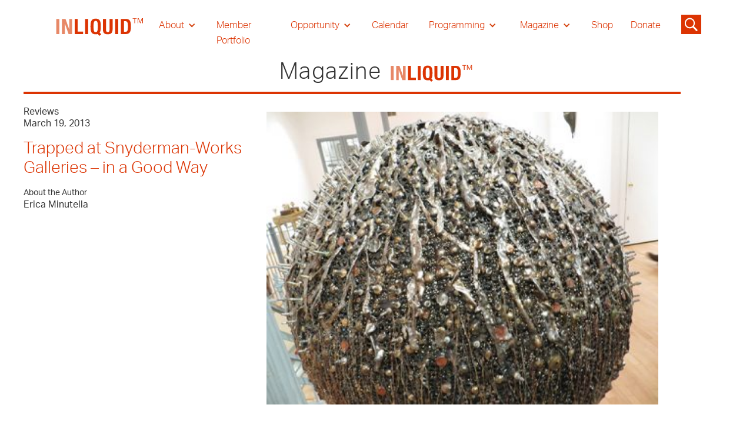

--- FILE ---
content_type: text/html
request_url: https://www.inliquid.org/magazine/trapped-at-snyderman-works-galleries-in-a-good-way
body_size: 12119
content:
<!DOCTYPE html><!-- Last Published: Tue Jan 13 2026 20:50:51 GMT+0000 (Coordinated Universal Time) --><html data-wf-domain="www.inliquid.org" data-wf-page="635ecf0c60eb5a6ed4a2a3d8" data-wf-site="611fb734b5bbb0491fb109f1" data-wf-collection="635ecf0c60eb5a2374a2a340" data-wf-item-slug="trapped-at-snyderman-works-galleries-in-a-good-way"><head><meta charset="utf-8"/><title>Trapped at Snyderman-Works Galleries – in a Good Way, by Erica Minutella</title><meta content="Trapped at Snyderman-Works Galleries – in a Good Way, an article by Erica Minutella. Mar 19, 2013 Norma Minkowitz ensnares unwary gallery gypsies in her current show at Snyderman-Works Galleries, Storylines." name="description"/><meta content="width=device-width, initial-scale=1" name="viewport"/><meta content="UA-22831184-1" name="google-site-verification"/><link href="https://cdn.prod.website-files.com/611fb734b5bbb0491fb109f1/css/inliquid-2.webflow.shared.69ffb8822.css" rel="stylesheet" type="text/css" integrity="sha384-af+4giRgVVR8DnsX4QoCGEzY0MjMqY+GLtelpb87N+Y05AbFW+n3NEzMMTCSR4k3" crossorigin="anonymous"/><script src="https://use.typekit.net/zak3wtp.js" type="text/javascript"></script><script type="text/javascript">try{Typekit.load();}catch(e){}</script><script type="text/javascript">!function(o,c){var n=c.documentElement,t=" w-mod-";n.className+=t+"js",("ontouchstart"in o||o.DocumentTouch&&c instanceof DocumentTouch)&&(n.className+=t+"touch")}(window,document);</script><link href="https://cdn.prod.website-files.com/611fb734b5bbb0491fb109f1/6364d67a2a3c8265aa54efda_cropped-favicon-32x32.png" rel="shortcut icon" type="image/x-icon"/><link href="https://cdn.prod.website-files.com/611fb734b5bbb0491fb109f1/6364d6d28ae88d72bd0e1280_cropped-favicon-192x192.png" rel="apple-touch-icon"/><!-- Google tag (gtag.js) -->
<script async src="https://www.googletagmanager.com/gtag/js?id=UA-22831184-1"></script>
<script>
  window.dataLayer = window.dataLayer || [];
  function gtag(){dataLayer.push(arguments);}
  gtag('js', new Date());

  gtag('config', 'UA-22831184-1');
</script>
<!-- [Attributes by Finsweet] CMS PrevNext -->
<script async src="https://cdn.jsdelivr.net/npm/@finsweet/attributes-cmsprevnext@1/cmsprevnext.js"></script>
<script type="text/javascript">window.__WEBFLOW_CURRENCY_SETTINGS = {"currencyCode":"USD","symbol":"$","decimal":".","fractionDigits":2,"group":",","template":"{{wf {\"path\":\"symbol\",\"type\":\"PlainText\"} }} {{wf {\"path\":\"amount\",\"type\":\"CommercePrice\"} }} {{wf {\"path\":\"currencyCode\",\"type\":\"PlainText\"} }}","hideDecimalForWholeNumbers":false};</script></head><body><div class="section__nav"><div class="block__nav"><div data-collapse="medium" data-animation="default" data-duration="400" data-easing="ease" data-easing2="ease" role="banner" class="navebar w-nav"><div class="container__nav w-container"><a href="/" class="nav__logolink w-nav-brand"><img src="https://cdn.prod.website-files.com/611fb734b5bbb0491fb109f1/611fb734b5bbb01a03b10a34_INLIQUID%20LOGO_Artboard%202.svg" loading="lazy" width="165" alt="Inliquid logo" class="logo__nav"/></a><nav role="navigation" class="nav__menu w-nav-menu"><div data-hover="true" data-delay="1" class="nav__link is--drop w-dropdown"><div class="nav__drop w-dropdown-toggle"><div class="nav__arrow w-icon-dropdown-toggle"></div><div class="nav__text is--white">About</div></div><nav class="nav__droplist w-dropdown-list"><a href="/about-folder/about" class="navdroplist__link is--white w-dropdown-link">About Us</a><a href="/donate" class="navdroplist__link w-dropdown-link">Donate</a><a href="/about-folder/everyone-is-a-collector" class="navdroplist__link w-dropdown-link">Everyone Is A Collector</a><a href="/about-folder/collaborative-partnership-application" class="navdroplist__link w-dropdown-link">Corporate Partnership &amp; Advisory</a><a href="/about-folder/artist-membership-application" class="navdroplist__link w-dropdown-link">Artist Membership Application</a><a href="/about-folder/artist-member-guide" class="navdroplist__link w-dropdown-link">Artist Membership Guide</a><a href="/about-folder/art-advisory-committee" class="navdroplist__link w-dropdown-link">Art Advisory Committee</a><a href="/about-folder/press" class="navdroplist__link w-dropdown-link">Press</a></nav></div><a href="/member-portfolio" class="nav__link is--red is--white w-nav-link">Member Portfolio</a><div data-hover="true" data-delay="0" class="nav__link is--drop w-dropdown"><div class="nav__drop w-dropdown-toggle"><div class="nav__arrow w-icon-dropdown-toggle"></div><div class="nav__text is--white">Opportunity</div></div><nav class="nav__droplist w-dropdown-list"><a href="/opportunity-folder/opportunities" class="navdroplist__link w-dropdown-link">Opportunities for Artist</a><a href="/opportunity-folder/resources" class="navdroplist__link w-dropdown-link">Resources for Artist</a></nav></div><a href="/calendar" class="nav__link is--red is--white w-nav-link">Calendar</a><div data-hover="true" data-delay="0" class="nav__link is--drop w-dropdown"><div class="nav__drop w-dropdown-toggle"><div class="nav__arrow w-icon-dropdown-toggle"></div><div class="nav__text is--white">Programming</div></div><nav class="nav__droplist w-dropdown-list"><a href="/programming/inliquid-gallery" class="navdroplist__link w-dropdown-link">InLiquid Gallery</a><a href="/programming/inliquid-special-events" class="navdroplist__link w-dropdown-link">InLiquid Special Events</a><a href="/programming/park-towne-place" class="navdroplist__link w-dropdown-link">Park Towne Place</a><a href="/programming/satellite" class="navdroplist__link w-dropdown-link">Satellite</a><a href="/marchforart" class="navdroplist__link w-dropdown-link">March for Art</a><a href="https://www.inliquid.org/aftcp" class="navdroplist__link w-dropdown-link">Art For The Cash Poor<br/></a><a href="https://www.inliquid.org/sora-west" class="navdroplist__link w-dropdown-link">SORA West</a></nav></div><div data-hover="true" data-delay="0" class="nav__link is--drop w-dropdown"><div class="nav__drop w-dropdown-toggle"><div class="nav__arrow w-icon-dropdown-toggle"></div><div class="nav__text is--white">Magazine</div></div><nav class="nav__droplist w-dropdown-list"><a href="/magazine" class="navdroplist__link w-dropdown-link">InLiquid Online Magazine</a><a href="/archival-history" class="navdroplist__link w-dropdown-link">Historic Journal</a></nav></div><a href="https://www.inliquid.org/shop" target="_blank" class="nav__link is--red is--white w-nav-link">Shop</a><a href="/donate" class="nav__link is--red is--white w-nav-link">Donate</a></nav><div class="search__icon"><img src="https://cdn.prod.website-files.com/611fb734b5bbb0491fb109f1/61c4ab6c54d0ca7e81eb2e1a_noun-search-3107569.svg" loading="lazy" width="40" data-w-id="0c3ddc6d-99cf-2f65-b076-d5daefb89ce9" alt="" class="search__icon-image"/><form action="/search" class="search-2 w-form"><input class="search-input w-input" maxlength="256" name="query" placeholder="Search…" type="search" id="search" required=""/><input type="submit" class="search-button-2 w-button" value="Go"/></form></div><div class="nav__menubutton is--arrowmove w-nav-button"><div class="nav__meunicon w-icon-nav-menu"></div></div></div></div></div></div><div class="section__hero"><div class="padding-global"><div class="container-large"><div class="hero_header-title"><h1 class="header__hero">Magazine</h1><img src="https://cdn.prod.website-files.com/611fb734b5bbb0491fb109f1/611fb734b5bbb01a03b10a34_INLIQUID%20LOGO_Artboard%202.svg" loading="lazy" width="150" alt="Inliquid logo" class="image-27"/></div><div class="keyline-4px background-color-red"></div></div></div></div><div class="section_journal-articles"><div class="padding-global"><div class="container-large"><div class="journal-articles_wrapper"><div class="w-layout-grid grid-16"><div id="w-node-dab9eb2b-9b18-43e2-532e-acdfd1b20c93-d4a2a3d8"><div id="w-node-_6dfd35fe-3533-3889-ab0e-93b8a1a53722-d4a2a3d8" class="block__info"><div class="w-dyn-list"><div role="list" class="w-dyn-items"><div role="listitem" class="w-dyn-item"><div class="text-size-regular">Reviews</div></div></div></div><div class="text-size-regular">March 19, 2013</div><div class="padding-xsmall"></div><h3 class="is--red-text">Trapped at Snyderman-Works Galleries – in a Good Way</h3><div class="padding-xsmall"></div><div class="text-size-small">About the Author</div><div class="text-size-regular">Erica Minutella</div><div class="padding-xxsmall"></div><p class="body__3 w-dyn-bind-empty"></p><div class="text-size-regular w-dyn-bind-empty"></div><div class="padding-small"></div><a href="https://www.inliquid.org/park-towne-place-events/hearth-frame-foundation" target="_blank" class="text-size-medium w-condition-invisible">See the exhibition here</a></div><div id="w-node-e511699b-ac52-6b43-9a65-1bd9d036528d-d4a2a3d8" class="block__member"><h3 class="w-dyn-bind-empty"></h3><div class="padding-xxsmall"></div><div class="w-dyn-list"><div class="empty-state-9 w-dyn-empty"><div>No items found.</div></div></div></div><div id="w-node-_5ca08420-c232-b7da-e007-48f4f1531381-d4a2a3d8" class="block__gallery"></div></div><div id="w-node-_8999687c-cec7-accc-6e9a-b4a6dfb902bc-d4a2a3d8"><div id="w-node-bef69f95-88aa-15aa-a30d-be2a899cb0ff-d4a2a3d8" class="block__info"><img src="https://cdn.prod.website-files.com/611fb734b5bbb0664cb10a18/62fd503a945e46b32e8cffdd_Norma_Minkowitz_Excavation_2007-1-400x299.jpg" loading="lazy" width="666" alt="" class="image__jou"/></div><div id="w-node-ac25a911-8058-6218-ca26-504daafd981d-d4a2a3d8" class="block__info"><div class="rich__jou w-richtext"><h6><a href="http://www.snyderman-works.com/artists/norma-minkowitz" target="_blank">Norma Minkowitz</a> ensnares unwary gallery gypsies in her current show at <a href="http://www.snyderman-works.com/" target="_blank">Snyderman-Works Galleries</a>, <em>Storylines</em>. It’s a delightful dive into the macabre, with myth swimming just below the surface. Minkowitz dances around dark themes with the same mixture of elegance and whimsicality with which Edgar Allan Poe once wielded a pen.</h6><h6>Like a modern-day Ariadne, Minkowitz draws viewers inside her labyrinthine world with a ball of twine – or rather a drawing of one that hangs just by the gallery entrance. The drawing forms the backdrop for her sculptural piece “I Give Myself (2010).” A second ball of twine winds its way around the arms of what appears to be a mummified Egyptian god, rabbit-headed like the goddess <a href="http://en.wikipedia.org/wiki/Unut" target="_blank">Unut</a>, but shorn of feminine identity. The figure sits, hulking body attached to cartoonishly shrunken head, like the unearthed creation of a desert-dwelling Frankenstein.</h6><h6>Bodies writhe around mixed media piece “Excavation (2007),” a fiber-graphed <a href="http://en.wikipedia.org/wiki/Riemann_sphere" target="_blank">Riemann sphere</a> where the point of infinity represents suffering and anguish. Spikes protrude from the surface, scattered amidst flattened human forms and skull-like droplets. It’s a danse macabre that could double as a death-trap should it roll from its pedestal in Indiana Jones fashion.</h6><h6>Music, normally the wings of the soul, becomes trapped inside the head of female sculpture, “Music in My Head (2008).” The phrase “song stuck in your head” takes a sinister twist under Minkowitz’s guidance, as the musical notes do appear literally stuck within a cerebral cage. A winged creature sits upon the woman’s mouth, blocking the music from its only escape route.</h6><h6>As Minkowitz promises in her artist statement, “entrapment” is the recurring theme on display at Snyderman-Works Galleries through April 27. Lose yourself in a world of flightless birds and eyeless visionaries, before your chance to see it closes shut on you forever.</h6><h6>‍</h6></div></div></div></div></div></div></div></div><div class="section__image"><div class="block__images"><div class="collection_lw w-dyn-list"><script type="text/x-wf-template" id="wf-template-63674b50-f06e-f831-9c13-21a9d57b2ccc">%3Cdiv%20role%3D%22listitem%22%20class%3D%22collection_item%20w-dyn-item%20w-dyn-repeater-item%20w-col%20w-col-3%22%3E%3Cimg%20src%3D%22https%3A%2F%2Fcdn.prod.website-files.com%2Fplugins%2FBasic%2Fassets%2Fplaceholder.60f9b1840c.svg%22%20loading%3D%22lazy%22%20alt%3D%22%22%20class%3D%22image__cms4%22%2F%3E%3C%2Fdiv%3E</script><div role="list" class="collection_l w-dyn-items w-row"><div role="listitem" class="collection_item w-dyn-item w-dyn-repeater-item w-col w-col-3"><img src="https://cdn.prod.website-files.com/plugins/Basic/assets/placeholder.60f9b1840c.svg" loading="lazy" alt="" class="image__cms4"/></div></div><div class="w-dyn-hide w-dyn-empty"><div>No items found.</div></div></div></div><div class="block__slide is--line"><div class="collection_lw w-dyn-list"><div role="list" class="collection_l w-dyn-items"><div role="listitem" class="collection_silde w-dyn-item"><img src="https://cdn.prod.website-files.com/plugins/Basic/assets/placeholder.60f9b1840c.svg" loading="lazy" alt="" class="image__slide"/></div></div><div role="navigation" aria-label="List" class="w-pagination-wrapper pagination"></div></div></div><div class="block__video"><div class="video w-video w-embed"></div><div class="text__cap">This is some text inside of a div block.</div></div></div><div class="section__next-prev"><div class="padding-global"><div class="container-large"><div class="fs-prevnext-row"><div id="w-node-fe113f1a-b347-ecf0-6814-164fbd53c256-d4a2a3d8" class="fs-prevnext_item"><div class="p--medium">Previous</div><div fs-cmsprevnext-element="previous" class="fs-prevnext_insert-post"></div><div fs-cmsprevnext-element="previous-empty" class="fs-prevnext_insert-post is-empty-state"><div fs-cmsprevnext-element="previous-empty">This is the start of the list</div></div></div><div id="w-node-fe113f1a-b347-ecf0-6814-164fbd53c25d-d4a2a3d8" class="fs-prevnext_item is--right-justified"><div class="p--medium">Next</div><div fs-cmsprevnext-element="next" class="fs-prevnext_insert-post"></div><div fs-cmsprevnext-element="next-empty" class="fs-prevnext_insert-post is-empty-state"><div fs-cmsprevnext-element="next-empty">This is the end of the list</div></div></div></div></div></div><div class="block__gallery"><div class="w-dyn-list"><div fs-cmsload-element="list" fs-cmsprevnext-element="list" role="list" class="collection-list-10 w-dyn-items"><div role="listitem" class="w-dyn-item"><a href="/magazine/inliquid-yearly-review-2025" class="w-inline-block"><h5 class="is--red-text">InLiquid Yearly Review 2025</h5></a></div><div role="listitem" class="w-dyn-item"><a href="/magazine/an-interview-with-teresa-shields" class="w-inline-block"><h5 class="is--red-text">An Interview with Teresa Shields</h5></a></div><div role="listitem" class="w-dyn-item"><a href="/magazine/an-interview-with-patti-dougherty" class="w-inline-block"><h5 class="is--red-text">An Interview with Patti Dougherty</h5></a></div><div role="listitem" class="w-dyn-item"><a href="/magazine/an-interview-with-lisa-marie-patzer" class="w-inline-block"><h5 class="is--red-text">An Interview with Lisa Marie Patzer</h5></a></div><div role="listitem" class="w-dyn-item"><a href="/magazine/an-interview-with-sophie-glenn" class="w-inline-block"><h5 class="is--red-text">An Interview with Sophie Glenn</h5></a></div><div role="listitem" class="w-dyn-item"><a href="/magazine/shop-inliquid-holiday-gift-guide" class="w-inline-block"><h5 class="is--red-text">Shop InLiquid: Holiday Gift Guide</h5></a></div><div role="listitem" class="w-dyn-item"><a href="/magazine/a-letter-from-curator-tayyib-smith" class="w-inline-block"><h5 class="is--red-text">A Letter from Tayyib Smith, Curator of The Source of Self Regard</h5></a></div><div role="listitem" class="w-dyn-item"><a href="/magazine/an-interview-with-kathleen-greco" class="w-inline-block"><h5 class="is--red-text">An Interview with Kathleen Greco</h5></a></div><div role="listitem" class="w-dyn-item"><a href="/magazine/a-work-out-of-progress-the-40th-parallel-north-preservation-brigade" class="w-inline-block"><h5 class="is--red-text">A Work/Out of Progress: The 40th Parallel North Preservation Brigade</h5></a></div><div role="listitem" class="w-dyn-item"><a href="/magazine/an-interview-with-allen-spencer-deborah-imler" class="w-inline-block"><h5 class="is--red-text">An interview with Allen Spencer &amp; Deborah Imler</h5></a></div><div role="listitem" class="w-dyn-item"><a href="/magazine/an-interview-with-janos-korodi" class="w-inline-block"><h5 class="is--red-text">An Interview with Janos Korodi</h5></a></div><div role="listitem" class="w-dyn-item"><a href="/magazine/sculpture-in-a-suitcase-an-interview-with-shane-lowder" class="w-inline-block"><h5 class="is--red-text">Sculpture in a Suitcase: An Interview with shane lowder</h5></a></div><div role="listitem" class="w-dyn-item"><a href="/magazine/an-interview-with-anna-guarneri" class="w-inline-block"><h5 class="is--red-text">An Interview with Anna Guarneri</h5></a></div><div role="listitem" class="w-dyn-item"><a href="/magazine/an-interview-with-david-beker" class="w-inline-block"><h5 class="is--red-text">An Interview with David Beker</h5></a></div><div role="listitem" class="w-dyn-item"><a href="/magazine/human-scale-at-park-towne-place" class="w-inline-block"><h5 class="is--red-text">Human Scale at Park Towne Place </h5></a></div><div role="listitem" class="w-dyn-item"><a href="/magazine/25-years-of-art-for-the-cash-poor" class="w-inline-block"><h5 class="is--red-text">25 Years of Art for the Cash Poor</h5></a></div><div role="listitem" class="w-dyn-item"><a href="/magazine/the-devo-prints" class="w-inline-block"><h5 class="is--red-text">The DEVO Prints</h5></a></div><div role="listitem" class="w-dyn-item"><a href="/magazine/march-for-art-collection-highlights" class="w-inline-block"><h5 class="is--red-text">March for Art: Collection Highlights</h5></a></div><div role="listitem" class="w-dyn-item"><a href="/magazine/lift-interview-with-thecolorg" class="w-inline-block"><h5 class="is--red-text">LIFT: Interview with THECOLORG</h5></a></div><div role="listitem" class="w-dyn-item"><a href="/magazine/philadelphia-artwork-at-march-for-art" class="w-inline-block"><h5 class="is--red-text">Philadelphia Artwork at March for Art</h5></a></div><div role="listitem" class="w-dyn-item"><a href="/magazine/know-before-you-go-caitlin-mccormack" class="w-inline-block"><h5 class="is--red-text">Know Before You Go: Caitlin McCormack</h5></a></div><div role="listitem" class="w-dyn-item"><a href="/magazine/march-for-art-eat" class="w-inline-block"><h5 class="is--red-text">March for Art: EAT</h5></a></div><div role="listitem" class="w-dyn-item"><a href="/magazine/know-before-you-go-kara-mshinda" class="w-inline-block"><h5 class="is--red-text">Know Before You Go: Kara Mshinda</h5></a></div><div role="listitem" class="w-dyn-item"><a href="/magazine/know-before-you-go-agathe-bouton" class="w-inline-block"><h5 class="is--red-text">Know Before You Go: Agathe Bouton</h5></a></div><div role="listitem" class="w-dyn-item"><a href="/magazine/folding-space" class="w-inline-block"><h5 class="is--red-text">Folding Space</h5></a></div><div role="listitem" class="w-dyn-item"><a href="/magazine/geometric-expressions-interview-with-gerri-spilka" class="w-inline-block"><h5 class="is--red-text">Geometric Expressions: Interview with Gerri Spilka</h5></a></div><div role="listitem" class="w-dyn-item"><a href="/magazine/light-shifting-interview-with-bruce-hoffman" class="w-inline-block"><h5 class="is--red-text">Light Shifting: Interview with Bruce Hoffman</h5></a></div><div role="listitem" class="w-dyn-item"><a href="/magazine/evolving-forms-sean-irwin" class="w-inline-block"><h5 class="is--red-text">Evolving Forms: Interview with Sean Irwin</h5></a></div><div role="listitem" class="w-dyn-item"><a href="/magazine/brilliance-in-the-mundane-kevin-broad" class="w-inline-block"><h5 class="is--red-text">Sensations of Beauty: Interview with Kevin Broad</h5></a></div><div role="listitem" class="w-dyn-item"><a href="/magazine/reborn-rehomed-reimagined-an-interview-with-jessie-renew" class="w-inline-block"><h5 class="is--red-text">Reborn, Rehomed, Reimagined: an Interview with Jessie Renew</h5></a></div><div role="listitem" class="w-dyn-item"><a href="/magazine/liquid-light-an-interview-with-christine-stoughton" class="w-inline-block"><h5 class="is--red-text">Liquid Light: an Interview with Christine Stoughton</h5></a></div><div role="listitem" class="w-dyn-item"><a href="/magazine/plushies-purpose---an-interview-with-thecolorg" class="w-inline-block"><h5 class="is--red-text">Plushies &amp; Purpose - an Interview with THECOLORG</h5></a></div><div role="listitem" class="w-dyn-item"><a href="/magazine/holiday-pop-up-shop-2024" class="w-inline-block"><h5 class="is--red-text">Holiday Pop-Up Shop 2024</h5></a></div><div role="listitem" class="w-dyn-item"><a href="/magazine/matina-marki-tillman-presence-and-absence" class="w-inline-block"><h5 class="is--red-text">Matina Marki Tillman:  Presence and Absence</h5></a></div><div role="listitem" class="w-dyn-item"><a href="/magazine/the-naked-show" class="w-inline-block"><h5 class="is--red-text">The Naked Show</h5></a></div><div role="listitem" class="w-dyn-item"><a href="/magazine/the-magic-touch-material-metamorphoses-of-kimberly-camp-and-emilo-maldonado" class="w-inline-block"><h5 class="is--red-text">The Magic Touch: Material Metamorphoses of Kimberly Camp and Emilo Maldonado</h5></a></div><div role="listitem" class="w-dyn-item"><a href="/magazine/interview-with-richard-king" class="w-inline-block"><h5 class="is--red-text">Interview with Richard King</h5></a></div><div role="listitem" class="w-dyn-item"><a href="/magazine/review-of-hearth-frame-foundation" class="w-inline-block"><h5 class="is--red-text">Review of &quot;hearth, frame, foundation&quot;</h5></a></div><div role="listitem" class="w-dyn-item"><a href="/magazine/elusive-meaning-precarious-boundaries-in-belonging" class="w-inline-block"><h5 class="is--red-text">Elusive Meaning &amp; Precarious Boundaries in beLONGING </h5></a></div><div role="listitem" class="w-dyn-item"><a href="/magazine/review-of-earth-sky-water" class="w-inline-block"><h5 class="is--red-text">Review of &quot;Earth, Sky, Water&quot; </h5></a></div><div role="listitem" class="w-dyn-item"><a href="/magazine/ptpair-spotlight-krista-svalbonas" class="w-inline-block"><h5 class="is--red-text">PTPAIR Spotlight: Krista Svalbonas</h5></a></div><div role="listitem" class="w-dyn-item"><a href="/magazine/capturing-moments-and-memories-between-us-is-a-namelessness-at-inliquid-gallery" class="w-inline-block"><h5 class="is--red-text">Capturing Moments and Memories: Between Us Is A Namelessness at Inliquid Gallery </h5></a></div><div role="listitem" class="w-dyn-item"><a href="/magazine/an-artist-vendor-sneak-peek-art-for-the-cash-poor-2023" class="w-inline-block"><h5 class="is--red-text">An Artist Vendor Sneak Peek: Art For the Cash Poor 2023</h5></a></div><div role="listitem" class="w-dyn-item"><a href="/magazine/shop-inliquid-staff-pick-and-the-pursuit-of-happiness-tyranny-and-oppression-by-marc-blumthal" class="w-inline-block"><h5 class="is--red-text">Shop InLiquid Staff Pick: &quot;...And the Pursuit of Happiness; Tyranny and Oppression&quot; by Marc Blumthal</h5></a></div><div role="listitem" class="w-dyn-item"><a href="/magazine/2023-wind-fellow-spotlight-kimberly-neff" class="w-inline-block"><h5 class="is--red-text">2023 Wind Fellow Spotlight: Kimberly Neff</h5></a></div><div role="listitem" class="w-dyn-item"><a href="/magazine/2023-wind-fellow-spotlight-meg-wolensky" class="w-inline-block"><h5 class="is--red-text">2023 Wind Fellow Spotlight: Meg Wolensky</h5></a></div><div role="listitem" class="w-dyn-item"><a href="/magazine/climate-change-and-the-art-of-futurity-crafting-nature-exhibition-review" class="w-inline-block"><h5 class="is--red-text">Climate Change and the Art of Futurity: &quot;Crafting Nature&quot; Exhibition Review</h5></a></div><div role="listitem" class="w-dyn-item"><a href="/magazine/member-spotlight-dnae-harrison" class="w-inline-block"><h5 class="is--red-text">Member Spotlight: D&#x27;nae Harrison</h5></a></div><div role="listitem" class="w-dyn-item"><a href="/magazine/member-spotlight-julianna-foster" class="w-inline-block"><h5 class="is--red-text">Member Spotlight: Julianna Foster</h5></a></div><div role="listitem" class="w-dyn-item"><a href="/magazine/susan-fentons-white-untitled-10-a-wandering-rumination-on-the-color-white" class="w-inline-block"><h5 class="is--red-text">Susan Fenton&#x27;s &quot;White: Untitled 10&quot;: A Rumination on the Color White</h5></a></div><div role="listitem" class="w-dyn-item"><a href="/magazine/member-spotlight-robert-zurer" class="w-inline-block"><h5 class="is--red-text">Member Spotlight: Robert Zurer</h5></a></div><div role="listitem" class="w-dyn-item"><a href="/magazine/member-spotlight-elizabeth-pratt" class="w-inline-block"><h5 class="is--red-text">Member Spotlight: Elizabeth Pratt</h5></a></div><div role="listitem" class="w-dyn-item"><a href="/magazine/on-lost-light-luv" class="w-inline-block"><h5 class="is--red-text">On &quot;Lost Light Luv&quot;</h5></a></div><div role="listitem" class="w-dyn-item"><a href="/magazine/member-spotlight-jed-williams" class="w-inline-block"><h5 class="is--red-text">Member Spotlight: Jed Williams</h5></a></div><div role="listitem" class="w-dyn-item"><a href="/magazine/beyond-permutations-ten-emerging-artists-reshaping-the-landscape" class="w-inline-block"><h5 class="is--red-text">Beyond Permutations: Ten Emerging Artists Reshaping the Landscape  </h5></a></div><div role="listitem" class="w-dyn-item"><a href="/magazine/2023-wind-fellow-spotlight-athena-scott" class="w-inline-block"><h5 class="is--red-text">2023 Wind Fellow Spotlight: Athena Scott</h5></a></div><div role="listitem" class="w-dyn-item"><a href="/magazine/the-quiet-hope-in-unquiet-fury" class="w-inline-block"><h5 class="is--red-text">The Quiet Hope in Unquiet Fury</h5></a></div><div role="listitem" class="w-dyn-item"><a href="/magazine/2023-wind-fellow-spotlight-stephanie-van-riet" class="w-inline-block"><h5 class="is--red-text">2023 Wind Fellow Spotlight: Stephanie Van Riet</h5></a></div><div role="listitem" class="w-dyn-item"><a href="/magazine/urusla-sternberg-daydream" class="w-inline-block"><h5 class="is--red-text">Urusla Sternberg: Daydream</h5></a></div><div role="listitem" class="w-dyn-item"><a href="/magazine/the-beauty-of-stillness-for-your-consideration" class="w-inline-block"><h5 class="is--red-text">The Beauty of Stillness: For Your Consideration</h5></a></div><div role="listitem" class="w-dyn-item"><a href="/magazine/40-years-of-historic-philadelphia-photography-gifted-to-temple-libraries" class="w-inline-block"><h5 class="is--red-text">40 years of historic Philadelphia photography gifted to Temple Libraries </h5></a></div><div role="listitem" class="w-dyn-item"><a href="/magazine/in-memory-john-boyko" class="w-inline-block"><h5 class="is--red-text">In Memory John Boyko, Jr. InLiquid Board Member</h5></a></div><div role="listitem" class="w-dyn-item"><a href="/magazine/nr4qt" class="w-inline-block"><h5 class="is--red-text">Nursery Rhymes for Questionable Times</h5></a></div><div role="listitem" class="w-dyn-item"><a href="/magazine/four-artist-vendors-to-check-out-aftcp-2022" class="w-inline-block"><h5 class="is--red-text">Four Artist Vendors to Check out @ AFTCP 2022</h5></a></div><div role="listitem" class="w-dyn-item"><a href="/magazine/synesthesia-at-the-national" class="w-inline-block"><h5 class="is--red-text">“Synesthesia” at the National</h5></a></div><div role="listitem" class="w-dyn-item"><a href="/magazine/what-are-we-claiming" class="w-inline-block"><h5 class="is--red-text">What Are We Claiming?</h5></a></div><div role="listitem" class="w-dyn-item"><a href="/magazine/shop-inliquid-staff-pick-janos-korodis-tiger" class="w-inline-block"><h5 class="is--red-text">Shop InLiquid Staff Pick: János Korodi’s “Tiger”</h5></a></div><div role="listitem" class="w-dyn-item"><a href="/magazine/cuban-queens-at-the-inliquid-gallery" class="w-inline-block"><h5 class="is--red-text">Cuban Queens at the InLiquid Gallery</h5></a></div><div role="listitem" class="w-dyn-item"><a href="/magazine/understanding-and-arriving-to-america-multi-generational-images-of-migration-and-their-hardships" class="w-inline-block"><h5 class="is--red-text">Understanding and Arriving to America: Multi-generational Images of Migration and their Hardships</h5></a></div><div role="listitem" class="w-dyn-item"><a href="/magazine/references-of-the-natural-world" class="w-inline-block"><h5 class="is--red-text">References of the Natural World</h5></a></div><div role="listitem" class="w-dyn-item"><a href="/magazine/uncovering-the-human-condition-with-matina-marki-tillman" class="w-inline-block"><h5 class="is--red-text">Uncovering The Human Condition with Matina Marki Tillman</h5></a></div><div role="listitem" class="w-dyn-item"><a href="/magazine/palimpsests-of-identities-material-voices-at-the-inliquid-gallery" class="w-inline-block"><h5 class="is--red-text">Palimpsests of Identities: Material Voices at the InLiquid Gallery</h5></a></div><div role="listitem" class="w-dyn-item"><a href="/magazine/suji-kanneganti-wind-fellow-2021" class="w-inline-block"><h5 class="is--red-text">Suji Kanneganti: Wind Fellow 2021</h5></a></div><div role="listitem" class="w-dyn-item"><a href="/magazine/cassidy-argo-wind-fellow-2021" class="w-inline-block"><h5 class="is--red-text">Cassidy Argo: Wind Fellow 2021</h5></a></div><div role="listitem" class="w-dyn-item"><a href="/magazine/yixuan-pan-wind-fellow-2021" class="w-inline-block"><h5 class="is--red-text">Yixuan Pan: Wind Fellow 2021</h5></a></div><div role="listitem" class="w-dyn-item"><a href="/magazine/nhi-vo-wind-fellow-2021" class="w-inline-block"><h5 class="is--red-text">Nhi Vo: Wind Fellow 2021</h5></a></div><div role="listitem" class="w-dyn-item"><a href="/magazine/satirical-candidacy" class="w-inline-block"><h5 class="is--red-text">Satirical Candidacy</h5></a></div><div role="listitem" class="w-dyn-item"><a href="/magazine/sarah-kaizar-wind-fellow-2021" class="w-inline-block"><h5 class="is--red-text">Sarah Kaizar: Wind Fellow 2021</h5></a></div><div role="listitem" class="w-dyn-item"><a href="/magazine/rachel-blythe-udells-pocket-dimension-expanded-an-interview" class="w-inline-block"><h5 class="is--red-text">Rachel Blythe Udell’s “Pocket Dimension” Expanded – An Interview</h5></a></div><div role="listitem" class="w-dyn-item"><a href="/magazine/mollie-schaidt-wind-fellow-2021" class="w-inline-block"><h5 class="is--red-text">Mollie Schaidt: Wind Fellow 2021</h5></a></div><div role="listitem" class="w-dyn-item"><a href="/magazine/hazziza-abdullah-wind-fellow-2021" class="w-inline-block"><h5 class="is--red-text">Hazziza Abdullah: Wind Fellow 2021</h5></a></div><div role="listitem" class="w-dyn-item"><a href="/magazine/daniel-clark-wind-fellow-2021" class="w-inline-block"><h5 class="is--red-text">Daniel Clark: Wind Fellow 2021</h5></a></div><div role="listitem" class="w-dyn-item"><a href="/magazine/kevin-hetzel-wind-fellow-2021-2022" class="w-inline-block"><h5 class="is--red-text">Kevin Hetzel: Wind Fellow 2021</h5></a></div><div role="listitem" class="w-dyn-item"><a href="/magazine/chiaroscuro-spring-regenerative-growth-from-the-depths-of-obscurity" class="w-inline-block"><h5 class="is--red-text">Chiaroscuro Spring: Regenerative Growth From the Depths of Obscurity</h5></a></div><div role="listitem" class="w-dyn-item"><a href="/magazine/amy-cousins-wind-fellow-2021-2022" class="w-inline-block"><h5 class="is--red-text">Amy Cousins: Wind Fellow 2021</h5></a></div><div role="listitem" class="w-dyn-item"><a href="/magazine/paula-mandel-interactive-artifacts" class="w-inline-block"><h5 class="is--red-text">Paula Mandel: Interactive Artifacts</h5></a></div><div role="listitem" class="w-dyn-item"><a href="/magazine/meet-the-collector-tree-fern-prints-and-skillets-and-insects-oh-my" class="w-inline-block"><h5 class="is--red-text">Meet the Collector: Tree Fern Prints and Skillets and Insects (Oh My!)</h5></a></div><div role="listitem" class="w-dyn-item"><a href="/magazine/alien-earthlings-spotlight-on-gregory-brellochs" class="w-inline-block"><h5 class="is--red-text">Alien Earthlings: Spotlight on Gregory Brellochs</h5></a></div><div role="listitem" class="w-dyn-item"><a href="/magazine/in-memory-of-nancy-kress" class="w-inline-block"><h5 class="is--red-text">In Memory of Nancy Kress</h5></a></div><div role="listitem" class="w-dyn-item"><a href="/magazine/right-back-at-you-the-art-of-didier-william" class="w-inline-block"><h5 class="is--red-text">Right Back At You: The Art of Didier William</h5></a></div><div role="listitem" class="w-dyn-item"><a href="/magazine/mary-hendersons-winter-at-inliquids-2021-benefit" class="w-inline-block"><h5 class="is--red-text">Mary Henderson’s “Winter” at InLiquid’s 2021 Benefit</h5></a></div><div role="listitem" class="w-dyn-item"><a href="/magazine/exploring-havana-through-ron-tarvers-kneeling-boy" class="w-inline-block"><h5 class="is--red-text">Exploring Havana Through Ron Tarver’s Kneeling Boy</h5></a></div><div role="listitem" class="w-dyn-item"><a href="/magazine/ada-trillos-on-my-way-to-america" class="w-inline-block"><h5 class="is--red-text">Ada Trillo’s “On My Way to America”</h5></a></div><div role="listitem" class="w-dyn-item"><a href="/magazine/finding-transcendence-keith-breitfellers-spinning-the-colorwheel-16" class="w-inline-block"><h5 class="is--red-text">Finding Transcendence: Keith Breitfeller’s Spinning the Colorwheel #16</h5></a></div><div role="listitem" class="w-dyn-item"><a href="/magazine/roadside-visage-and-donnellys-woven-experiences" class="w-inline-block"><h5 class="is--red-text">Roadside Visage and Donnelly’s Woven Experiences</h5></a></div><div role="listitem" class="w-dyn-item"><a href="/magazine/didier-williams-anwo-at-inliquids-2021-benefit" class="w-inline-block"><h5 class="is--red-text">Didier William’s “Anwo” at InLiquid’s 2021 Benefit</h5></a></div><div role="listitem" class="w-dyn-item"><a href="/magazine/elegance-and-whimsy-in-tyler-hayss-corner-urinal" class="w-inline-block"><h5 class="is--red-text">Elegance and Whimsy in Tyler Hays’s “Corner Urinal”</h5></a></div><div role="listitem" class="w-dyn-item"><a href="/magazine/merging-of-artistic-influences-henry-bermudezs-sunflowers-and-roses" class="w-inline-block"><h5 class="is--red-text">Merging of Artistic Influences: Henry Bermudez’s Sunflowers and Roses</h5></a></div><div role="listitem" class="w-dyn-item"><a href="/magazine/spirituality-on-canvas-artist-spotlight-on-kirby-fredendall" class="w-inline-block"><h5 class="is--red-text">Spirituality on Canvas- Artist Spotlight on Kirby Fredendall</h5></a></div><div role="listitem" class="w-dyn-item"><a href="/magazine/a-visionarys-year-in-review-danny-simmons-studio-time" class="w-inline-block"><h5 class="is--red-text">A Visionary’s Year in Review: “Danny Simmons… Studio Time”</h5></a></div></div></div></div></div><div class="section__-pick"><div class="block__pick"><h3 class="head__3h is--med">Related News</h3><div class="collection_lw w-dyn-list"><div role="list" class="collection_l w-dyn-items"><div role="listitem" class="collection_item w-dyn-item"><a href="/magazine/inliquid-yearly-review-2025" class="w-inline-block"><img src="https://cdn.prod.website-files.com/611fb734b5bbb0664cb10a18/69583351e8ceada81f82a95d_Image%201-2-26%20at%204.06%E2%80%AFPM.jpeg" loading="lazy" alt="" sizes="(max-width: 479px) 80vw, (max-width: 767px) 42vw, (max-width: 991px) 28vw, (max-width: 1279px) 21vw, 233.0078125px" srcset="https://cdn.prod.website-files.com/611fb734b5bbb0664cb10a18/69583351e8ceada81f82a95d_Image%201-2-26%20at%204.06%E2%80%AFPM-p-500.jpeg 500w, https://cdn.prod.website-files.com/611fb734b5bbb0664cb10a18/69583351e8ceada81f82a95d_Image%201-2-26%20at%204.06%E2%80%AFPM-p-800.jpeg 800w, https://cdn.prod.website-files.com/611fb734b5bbb0664cb10a18/69583351e8ceada81f82a95d_Image%201-2-26%20at%204.06%E2%80%AFPM-p-1080.jpeg 1080w, https://cdn.prod.website-files.com/611fb734b5bbb0664cb10a18/69583351e8ceada81f82a95d_Image%201-2-26%20at%204.06%E2%80%AFPM.jpeg 1198w" class="image-28"/><div class="text__cat w-dyn-bind-empty"></div><h4 class="header__related is--red-text is--small">InLiquid Yearly Review 2025</h4></a></div><div role="listitem" class="collection_item w-dyn-item"><a href="/magazine/an-interview-with-teresa-shields" class="w-inline-block"><img src="https://cdn.prod.website-files.com/611fb734b5bbb0664cb10a18/6957fd158aede16efb6f0b4b_SHIELDS%3DAPPENDAGES%20(2).jpeg" loading="lazy" alt="" sizes="(max-width: 479px) 80vw, (max-width: 767px) 42vw, (max-width: 991px) 28vw, (max-width: 1279px) 21vw, 233.0078125px" srcset="https://cdn.prod.website-files.com/611fb734b5bbb0664cb10a18/6957fd158aede16efb6f0b4b_SHIELDS%3DAPPENDAGES%20(2)-p-500.jpeg 500w, https://cdn.prod.website-files.com/611fb734b5bbb0664cb10a18/6957fd158aede16efb6f0b4b_SHIELDS%3DAPPENDAGES%20(2)-p-800.jpeg 800w, https://cdn.prod.website-files.com/611fb734b5bbb0664cb10a18/6957fd158aede16efb6f0b4b_SHIELDS%3DAPPENDAGES%20(2)-p-1080.jpeg 1080w, https://cdn.prod.website-files.com/611fb734b5bbb0664cb10a18/6957fd158aede16efb6f0b4b_SHIELDS%3DAPPENDAGES%20(2)-p-1600.jpeg 1600w, https://cdn.prod.website-files.com/611fb734b5bbb0664cb10a18/6957fd158aede16efb6f0b4b_SHIELDS%3DAPPENDAGES%20(2)-p-2000.jpeg 2000w, https://cdn.prod.website-files.com/611fb734b5bbb0664cb10a18/6957fd158aede16efb6f0b4b_SHIELDS%3DAPPENDAGES%20(2).jpeg 3024w" class="image-28"/><div class="text__cat w-dyn-bind-empty"></div><h4 class="header__related is--red-text is--small">An Interview with Teresa Shields</h4></a></div><div role="listitem" class="collection_item w-dyn-item"><a href="/magazine/an-interview-with-patti-dougherty" class="w-inline-block"><img src="https://cdn.prod.website-files.com/611fb734b5bbb0664cb10a18/6957f7d0c022c426e4d6579d_image0%20(2)%20(1).jpeg" loading="lazy" alt="" sizes="(max-width: 479px) 80vw, (max-width: 767px) 42vw, (max-width: 991px) 28vw, (max-width: 1279px) 21vw, 233.0078125px" srcset="https://cdn.prod.website-files.com/611fb734b5bbb0664cb10a18/6957f7d0c022c426e4d6579d_image0%20(2)%20(1)-p-500.jpeg 500w, https://cdn.prod.website-files.com/611fb734b5bbb0664cb10a18/6957f7d0c022c426e4d6579d_image0%20(2)%20(1)-p-800.jpeg 800w, https://cdn.prod.website-files.com/611fb734b5bbb0664cb10a18/6957f7d0c022c426e4d6579d_image0%20(2)%20(1)-p-1080.jpeg 1080w, https://cdn.prod.website-files.com/611fb734b5bbb0664cb10a18/6957f7d0c022c426e4d6579d_image0%20(2)%20(1)-p-1600.jpeg 1600w, https://cdn.prod.website-files.com/611fb734b5bbb0664cb10a18/6957f7d0c022c426e4d6579d_image0%20(2)%20(1).jpeg 1665w" class="image-28"/><div class="text__cat w-dyn-bind-empty"></div><h4 class="header__related is--red-text is--small">An Interview with Patti Dougherty</h4></a></div><div role="listitem" class="collection_item w-dyn-item"><a href="/magazine/an-interview-with-lisa-marie-patzer" class="w-inline-block"><img src="https://cdn.prod.website-files.com/611fb734b5bbb0664cb10a18/6957ef658aede16efb6b792c_Blue-Data-Visualization-3%20(1).jpeg" loading="lazy" alt="" sizes="(max-width: 479px) 80vw, (max-width: 767px) 42vw, (max-width: 991px) 28vw, (max-width: 1279px) 21vw, 233.0078125px" srcset="https://cdn.prod.website-files.com/611fb734b5bbb0664cb10a18/6957ef658aede16efb6b792c_Blue-Data-Visualization-3%20(1)-p-500.jpeg 500w, https://cdn.prod.website-files.com/611fb734b5bbb0664cb10a18/6957ef658aede16efb6b792c_Blue-Data-Visualization-3%20(1)-p-800.jpeg 800w, https://cdn.prod.website-files.com/611fb734b5bbb0664cb10a18/6957ef658aede16efb6b792c_Blue-Data-Visualization-3%20(1)-p-1080.jpeg 1080w, https://cdn.prod.website-files.com/611fb734b5bbb0664cb10a18/6957ef658aede16efb6b792c_Blue-Data-Visualization-3%20(1)-p-1600.jpeg 1600w, https://cdn.prod.website-files.com/611fb734b5bbb0664cb10a18/6957ef658aede16efb6b792c_Blue-Data-Visualization-3%20(1).jpeg 3600w" class="image-28"/><div class="text__cat w-dyn-bind-empty"></div><h4 class="header__related is--red-text is--small">An Interview with Lisa Marie Patzer</h4></a></div></div></div></div></div><div class="section__footer"><div class="block__footer"><div class="w-layout-grid footer__grid"><ul role="list" class="footerlist__inliquid is--redtext w-list-unstyled"><li class="footer__listitem is--red-text"><h4 class="is--bold"><a href="/programming/inliquid-special-events" class="footer__link is--red-text"><strong class="foot__bold">InLiquid</strong></a></h4></li><li class="footer__listitem"><div class="p--small is--lead is--red">Crane Arts<br/>Studio #314 <br/>1400 North American Street<br/>Philadelphia, PA 19122<br/>(215) 235-3405</div></li><li class="footer__listitem"><div class="p--small is--red">Office hours: <br/>Monday through Friday<br/>10 am – 6 pm<br/>(by appointment only)</div></li><li class="p--small"><div class="p--small"><a href="/contact" class="footer__link is--red-text"><strong>Contact Us</strong></a></div></li><li class="p--small"><div class="p--small"><a href="/donate" class="footer__link is--red-text"><strong>Donate</strong></a></div></li></ul><ul role="list" class="footerlist__inliquid is--redtext w-list-unstyled"><li class="footer__listitem is--red-text"><h4 class="is--bold"><a href="/about-folder/about" class="footer__link is--red-text"><strong class="foot__bold">Participate</strong></a></h4></li><li class="footer__listitem is--red-text is--leding"><a href="/about-folder/everyone-is-a-collector" class="footer__textlink is--redtext">Everyone Is A Collector</a></li><li class="footer__listitem is--leading"><a href="/about-folder/collaborative-partnership-application" class="footer__textlink is--redtext">Collaborative Partnership</a></li><li class="footer__listitem is--leading"><a href="/about-folder/artist-membership-application" class="footer__textlink is--redtext">Membership</a></li><li class="footer__listitem is--leading"><a href="https://www.inliquid.org/aftcp" class="footer__textlink is--redtext">Art For the Cash Poor</a></li><li class="footer__listitem"><a href="https://mailchi.mp/c61f5d780491/new-master-list-landing-page" target="_blank" class="footer__button w-button">Sign up for the Newsletter</a></li></ul><ul role="list" class="footerlist__gallery is--grey w-list-unstyled"><li class="footer__listitem"><h4 class="is--bold"><a href="/programming/inliquid-gallery" class="footer__link is--red-text"><strong class="foot__bold is--grey">InLiquid Gallery</strong></a></h4></li><li class="footer__listitem"><a href="#" class="p--small is--lead is--grey">Crane Arts<br/>Gallery 108<br/>1400 North American Street<br/>Philadelphia, PA 19122<br/></a></li><li class="footer__listitem"><div class="p--small is--grey">Hours<br/>Wednesday – Saturday,<br/>noon – 6 pm</div></li><li class="footer__listitem"><a href="/programming/inliquid-gallery" class="p--small is--grey">Current Exhibits</a></li></ul><ul id="w-node-ba81009d-7655-c45b-9014-103e49b09ce6-49b09cb0" role="list" class="footerlist__support is--bluetext w-list-unstyled"><li class="footer__listitem is--blue-text"><h4 class="is--bold"><strong class="foot__bold is--blue">Major Funding Provided By</strong></h4></li><li class="footer__listitem is--leading"><a href="https://arts.gov" class="footer__textlink is--bluetext is__space10">The National Endowment for the Arts</a></li><li class="footer__listitem is--leading"><a href="https://www.arts.pa.gov/Pages/default.aspx" class="footer__textlink is--bluetext">The Pennsylvania Council on the Arts</a></li><li class="footer__listitem is--leading"><a href="https://penntreatyssd.org/" class="footer__textlink is--bluetext">Penn Treaty Special Services District</a></li><li class="footer__listitem is--leading"><a href="https://www.philaculturalfund.org/" class="footer__textlink is--bluetext">Philadelphia Cultural Fund</a></li><li class="footer__listitem is--leading"><a href="#" class="footer__textlink is--bluetext">The InLiquid Board of Directors</a></li><li class="footer__listitem is--leading"><a href="#" class="footer__textlink is--bluetext">Friends of InLiquid</a></li></ul><ul id="w-node-ba81009d-7655-c45b-9014-103e49b09cf0-49b09cb0" role="list" class="footerlist__sm is--redtext w-list-unstyled"><li class="footer__listitem"><a href="https://www.facebook.com/InLiquid/" target="_blank" class="footerblock__link w-inline-block"><img src="https://cdn.prod.website-files.com/611fb734b5bbb0491fb109f1/611fb734b5bbb0a81bb10a25_SM_logos_face.png" loading="lazy" width="25" alt="This is the Facebook link." class="facebook"/></a></li><li class="footer__listitem"><a href="https://twitter.com/inliquidart" target="_blank" class="footerblock__link w-inline-block"><img src="https://cdn.prod.website-files.com/611fb734b5bbb0491fb109f1/611fb734b5bbb0ed2cb10a33_SM_logos_Twit.png" loading="lazy" width="20" alt="This is a Twitter link.
" class="tweet"/></a></li><li class="footer__listitem"><a href="https://www.instagram.com/inliquidart/" target="_blank" class="footerblock__link w-inline-block"><img src="https://cdn.prod.website-files.com/611fb734b5bbb0491fb109f1/611fb734b5bbb06193b10a27_SM_logos_Inst.png" loading="lazy" width="25" alt="This is an Instagram link." class="instagram"/></a></li><li class="footer__listitem"><a href="https://www.artsy.net/partner/inliquid" target="_blank" class="footerblock__link w-inline-block"><img src="https://cdn.prod.website-files.com/611fb734b5bbb0491fb109f1/611fb734b5bbb02582b10a74_Artsy.png" loading="lazy" width="24" sizes="(max-width: 991px) 23.984375px, (max-width: 1439px) 2vw, (max-width: 1919px) 23.984375px, 1vw" alt="" srcset="https://cdn.prod.website-files.com/611fb734b5bbb0491fb109f1/611fb734b5bbb02582b10a74_Artsy-p-500.png 500w, https://cdn.prod.website-files.com/611fb734b5bbb0491fb109f1/611fb734b5bbb02582b10a74_Artsy.png 601w" class="artsy"/></a></li></ul></div></div></div><script src="https://d3e54v103j8qbb.cloudfront.net/js/jquery-3.5.1.min.dc5e7f18c8.js?site=611fb734b5bbb0491fb109f1" type="text/javascript" integrity="sha256-9/aliU8dGd2tb6OSsuzixeV4y/faTqgFtohetphbbj0=" crossorigin="anonymous"></script><script src="https://cdn.prod.website-files.com/611fb734b5bbb0491fb109f1/js/webflow.schunk.1a807f015b216e46.js" type="text/javascript" integrity="sha384-oY4R8SfnVBTWnix6ULiWbZs/5tyRyxEiWcG+WrT3unnu5pmfsIYJEraZcyFVlvND" crossorigin="anonymous"></script><script src="https://cdn.prod.website-files.com/611fb734b5bbb0491fb109f1/js/webflow.schunk.7a4ff61491ae7f57.js" type="text/javascript" integrity="sha384-oJs++GZ8vMjEeKsulz73KKBU+xZ/XL/kH7qNmShtZSMwLt4ZWGQVZpuPFqg1CKYF" crossorigin="anonymous"></script><script src="https://cdn.prod.website-files.com/611fb734b5bbb0491fb109f1/js/webflow.078470ba.85565755dad1cd5a.js" type="text/javascript" integrity="sha384-FD9nom4+Ba/BerkSHEKUllgt/q1r31Rt5jsa8L7Me8jfnUNljrZolxo6dlV3Y18j" crossorigin="anonymous"></script>  <script>(function(d){var s = d.createElement("script");s.setAttribute("data-account", "FuKePVf5rH");s.setAttribute("src", "https://cdn.userway.org/widget.js");(d.body || d.head).appendChild(s);})(document)</script><noscript>Please ensure Javascript is enabled for purposes of <a href="https://userway.org">website accessibility</a></noscript>

</body></html>

--- FILE ---
content_type: text/css
request_url: https://cdn.prod.website-files.com/611fb734b5bbb0491fb109f1/css/inliquid-2.webflow.shared.69ffb8822.css
body_size: 42551
content:
html {
  -webkit-text-size-adjust: 100%;
  -ms-text-size-adjust: 100%;
  font-family: sans-serif;
}

body {
  margin: 0;
}

article, aside, details, figcaption, figure, footer, header, hgroup, main, menu, nav, section, summary {
  display: block;
}

audio, canvas, progress, video {
  vertical-align: baseline;
  display: inline-block;
}

audio:not([controls]) {
  height: 0;
  display: none;
}

[hidden], template {
  display: none;
}

a {
  background-color: #0000;
}

a:active, a:hover {
  outline: 0;
}

abbr[title] {
  border-bottom: 1px dotted;
}

b, strong {
  font-weight: bold;
}

dfn {
  font-style: italic;
}

h1 {
  margin: .67em 0;
  font-size: 2em;
}

mark {
  color: #000;
  background: #ff0;
}

small {
  font-size: 80%;
}

sub, sup {
  vertical-align: baseline;
  font-size: 75%;
  line-height: 0;
  position: relative;
}

sup {
  top: -.5em;
}

sub {
  bottom: -.25em;
}

img {
  border: 0;
}

svg:not(:root) {
  overflow: hidden;
}

hr {
  box-sizing: content-box;
  height: 0;
}

pre {
  overflow: auto;
}

code, kbd, pre, samp {
  font-family: monospace;
  font-size: 1em;
}

button, input, optgroup, select, textarea {
  color: inherit;
  font: inherit;
  margin: 0;
}

button {
  overflow: visible;
}

button, select {
  text-transform: none;
}

button, html input[type="button"], input[type="reset"] {
  -webkit-appearance: button;
  cursor: pointer;
}

button[disabled], html input[disabled] {
  cursor: default;
}

button::-moz-focus-inner, input::-moz-focus-inner {
  border: 0;
  padding: 0;
}

input {
  line-height: normal;
}

input[type="checkbox"], input[type="radio"] {
  box-sizing: border-box;
  padding: 0;
}

input[type="number"]::-webkit-inner-spin-button, input[type="number"]::-webkit-outer-spin-button {
  height: auto;
}

input[type="search"] {
  -webkit-appearance: none;
}

input[type="search"]::-webkit-search-cancel-button, input[type="search"]::-webkit-search-decoration {
  -webkit-appearance: none;
}

legend {
  border: 0;
  padding: 0;
}

textarea {
  overflow: auto;
}

optgroup {
  font-weight: bold;
}

table {
  border-collapse: collapse;
  border-spacing: 0;
}

td, th {
  padding: 0;
}

@font-face {
  font-family: webflow-icons;
  src: url("[data-uri]") format("truetype");
  font-weight: normal;
  font-style: normal;
}

[class^="w-icon-"], [class*=" w-icon-"] {
  speak: none;
  font-variant: normal;
  text-transform: none;
  -webkit-font-smoothing: antialiased;
  -moz-osx-font-smoothing: grayscale;
  font-style: normal;
  font-weight: normal;
  line-height: 1;
  font-family: webflow-icons !important;
}

.w-icon-slider-right:before {
  content: "";
}

.w-icon-slider-left:before {
  content: "";
}

.w-icon-nav-menu:before {
  content: "";
}

.w-icon-arrow-down:before, .w-icon-dropdown-toggle:before {
  content: "";
}

.w-icon-file-upload-remove:before {
  content: "";
}

.w-icon-file-upload-icon:before {
  content: "";
}

* {
  box-sizing: border-box;
}

html {
  height: 100%;
}

body {
  color: #333;
  background-color: #fff;
  min-height: 100%;
  margin: 0;
  font-family: Arial, sans-serif;
  font-size: 14px;
  line-height: 20px;
}

img {
  vertical-align: middle;
  max-width: 100%;
  display: inline-block;
}

html.w-mod-touch * {
  background-attachment: scroll !important;
}

.w-block {
  display: block;
}

.w-inline-block {
  max-width: 100%;
  display: inline-block;
}

.w-clearfix:before, .w-clearfix:after {
  content: " ";
  grid-area: 1 / 1 / 2 / 2;
  display: table;
}

.w-clearfix:after {
  clear: both;
}

.w-hidden {
  display: none;
}

.w-button {
  color: #fff;
  line-height: inherit;
  cursor: pointer;
  background-color: #3898ec;
  border: 0;
  border-radius: 0;
  padding: 9px 15px;
  text-decoration: none;
  display: inline-block;
}

input.w-button {
  -webkit-appearance: button;
}

html[data-w-dynpage] [data-w-cloak] {
  color: #0000 !important;
}

.w-code-block {
  margin: unset;
}

pre.w-code-block code {
  all: inherit;
}

.w-optimization {
  display: contents;
}

.w-webflow-badge, .w-webflow-badge > img {
  box-sizing: unset;
  width: unset;
  height: unset;
  max-height: unset;
  max-width: unset;
  min-height: unset;
  min-width: unset;
  margin: unset;
  padding: unset;
  float: unset;
  clear: unset;
  border: unset;
  border-radius: unset;
  background: unset;
  background-image: unset;
  background-position: unset;
  background-size: unset;
  background-repeat: unset;
  background-origin: unset;
  background-clip: unset;
  background-attachment: unset;
  background-color: unset;
  box-shadow: unset;
  transform: unset;
  direction: unset;
  font-family: unset;
  font-weight: unset;
  color: unset;
  font-size: unset;
  line-height: unset;
  font-style: unset;
  font-variant: unset;
  text-align: unset;
  letter-spacing: unset;
  -webkit-text-decoration: unset;
  text-decoration: unset;
  text-indent: unset;
  text-transform: unset;
  list-style-type: unset;
  text-shadow: unset;
  vertical-align: unset;
  cursor: unset;
  white-space: unset;
  word-break: unset;
  word-spacing: unset;
  word-wrap: unset;
  transition: unset;
}

.w-webflow-badge {
  white-space: nowrap;
  cursor: pointer;
  box-shadow: 0 0 0 1px #0000001a, 0 1px 3px #0000001a;
  visibility: visible !important;
  opacity: 1 !important;
  z-index: 2147483647 !important;
  color: #aaadb0 !important;
  overflow: unset !important;
  background-color: #fff !important;
  border-radius: 3px !important;
  width: auto !important;
  height: auto !important;
  margin: 0 !important;
  padding: 6px !important;
  font-size: 12px !important;
  line-height: 14px !important;
  text-decoration: none !important;
  display: inline-block !important;
  position: fixed !important;
  inset: auto 12px 12px auto !important;
  transform: none !important;
}

.w-webflow-badge > img {
  position: unset;
  visibility: unset !important;
  opacity: 1 !important;
  vertical-align: middle !important;
  display: inline-block !important;
}

h1, h2, h3, h4, h5, h6 {
  margin-bottom: 10px;
  font-weight: bold;
}

h1 {
  margin-top: 20px;
  font-size: 38px;
  line-height: 44px;
}

h2 {
  margin-top: 20px;
  font-size: 32px;
  line-height: 36px;
}

h3 {
  margin-top: 20px;
  font-size: 24px;
  line-height: 30px;
}

h4 {
  margin-top: 10px;
  font-size: 18px;
  line-height: 24px;
}

h5 {
  margin-top: 10px;
  font-size: 14px;
  line-height: 20px;
}

h6 {
  margin-top: 10px;
  font-size: 12px;
  line-height: 18px;
}

p {
  margin-top: 0;
  margin-bottom: 10px;
}

blockquote {
  border-left: 5px solid #e2e2e2;
  margin: 0 0 10px;
  padding: 10px 20px;
  font-size: 18px;
  line-height: 22px;
}

figure {
  margin: 0 0 10px;
}

figcaption {
  text-align: center;
  margin-top: 5px;
}

ul, ol {
  margin-top: 0;
  margin-bottom: 10px;
  padding-left: 40px;
}

.w-list-unstyled {
  padding-left: 0;
  list-style: none;
}

.w-embed:before, .w-embed:after {
  content: " ";
  grid-area: 1 / 1 / 2 / 2;
  display: table;
}

.w-embed:after {
  clear: both;
}

.w-video {
  width: 100%;
  padding: 0;
  position: relative;
}

.w-video iframe, .w-video object, .w-video embed {
  border: none;
  width: 100%;
  height: 100%;
  position: absolute;
  top: 0;
  left: 0;
}

fieldset {
  border: 0;
  margin: 0;
  padding: 0;
}

button, [type="button"], [type="reset"] {
  cursor: pointer;
  -webkit-appearance: button;
  border: 0;
}

.w-form {
  margin: 0 0 15px;
}

.w-form-done {
  text-align: center;
  background-color: #ddd;
  padding: 20px;
  display: none;
}

.w-form-fail {
  background-color: #ffdede;
  margin-top: 10px;
  padding: 10px;
  display: none;
}

label {
  margin-bottom: 5px;
  font-weight: bold;
  display: block;
}

.w-input, .w-select {
  color: #333;
  vertical-align: middle;
  background-color: #fff;
  border: 1px solid #ccc;
  width: 100%;
  height: 38px;
  margin-bottom: 10px;
  padding: 8px 12px;
  font-size: 14px;
  line-height: 1.42857;
  display: block;
}

.w-input::placeholder, .w-select::placeholder {
  color: #999;
}

.w-input:focus, .w-select:focus {
  border-color: #3898ec;
  outline: 0;
}

.w-input[disabled], .w-select[disabled], .w-input[readonly], .w-select[readonly], fieldset[disabled] .w-input, fieldset[disabled] .w-select {
  cursor: not-allowed;
}

.w-input[disabled]:not(.w-input-disabled), .w-select[disabled]:not(.w-input-disabled), .w-input[readonly], .w-select[readonly], fieldset[disabled]:not(.w-input-disabled) .w-input, fieldset[disabled]:not(.w-input-disabled) .w-select {
  background-color: #eee;
}

textarea.w-input, textarea.w-select {
  height: auto;
}

.w-select {
  background-color: #f3f3f3;
}

.w-select[multiple] {
  height: auto;
}

.w-form-label {
  cursor: pointer;
  margin-bottom: 0;
  font-weight: normal;
  display: inline-block;
}

.w-radio {
  margin-bottom: 5px;
  padding-left: 20px;
  display: block;
}

.w-radio:before, .w-radio:after {
  content: " ";
  grid-area: 1 / 1 / 2 / 2;
  display: table;
}

.w-radio:after {
  clear: both;
}

.w-radio-input {
  float: left;
  margin: 3px 0 0 -20px;
  line-height: normal;
}

.w-file-upload {
  margin-bottom: 10px;
  display: block;
}

.w-file-upload-input {
  opacity: 0;
  z-index: -100;
  width: .1px;
  height: .1px;
  position: absolute;
  overflow: hidden;
}

.w-file-upload-default, .w-file-upload-uploading, .w-file-upload-success {
  color: #333;
  display: inline-block;
}

.w-file-upload-error {
  margin-top: 10px;
  display: block;
}

.w-file-upload-default.w-hidden, .w-file-upload-uploading.w-hidden, .w-file-upload-error.w-hidden, .w-file-upload-success.w-hidden {
  display: none;
}

.w-file-upload-uploading-btn {
  cursor: pointer;
  background-color: #fafafa;
  border: 1px solid #ccc;
  margin: 0;
  padding: 8px 12px;
  font-size: 14px;
  font-weight: normal;
  display: flex;
}

.w-file-upload-file {
  background-color: #fafafa;
  border: 1px solid #ccc;
  flex-grow: 1;
  justify-content: space-between;
  margin: 0;
  padding: 8px 9px 8px 11px;
  display: flex;
}

.w-file-upload-file-name {
  font-size: 14px;
  font-weight: normal;
  display: block;
}

.w-file-remove-link {
  cursor: pointer;
  width: auto;
  height: auto;
  margin-top: 3px;
  margin-left: 10px;
  padding: 3px;
  display: block;
}

.w-icon-file-upload-remove {
  margin: auto;
  font-size: 10px;
}

.w-file-upload-error-msg {
  color: #ea384c;
  padding: 2px 0;
  display: inline-block;
}

.w-file-upload-info {
  padding: 0 12px;
  line-height: 38px;
  display: inline-block;
}

.w-file-upload-label {
  cursor: pointer;
  background-color: #fafafa;
  border: 1px solid #ccc;
  margin: 0;
  padding: 8px 12px;
  font-size: 14px;
  font-weight: normal;
  display: inline-block;
}

.w-icon-file-upload-icon, .w-icon-file-upload-uploading {
  width: 20px;
  margin-right: 8px;
  display: inline-block;
}

.w-icon-file-upload-uploading {
  height: 20px;
}

.w-container {
  max-width: 940px;
  margin-left: auto;
  margin-right: auto;
}

.w-container:before, .w-container:after {
  content: " ";
  grid-area: 1 / 1 / 2 / 2;
  display: table;
}

.w-container:after {
  clear: both;
}

.w-container .w-row {
  margin-left: -10px;
  margin-right: -10px;
}

.w-row:before, .w-row:after {
  content: " ";
  grid-area: 1 / 1 / 2 / 2;
  display: table;
}

.w-row:after {
  clear: both;
}

.w-row .w-row {
  margin-left: 0;
  margin-right: 0;
}

.w-col {
  float: left;
  width: 100%;
  min-height: 1px;
  padding-left: 10px;
  padding-right: 10px;
  position: relative;
}

.w-col .w-col {
  padding-left: 0;
  padding-right: 0;
}

.w-col-1 {
  width: 8.33333%;
}

.w-col-2 {
  width: 16.6667%;
}

.w-col-3 {
  width: 25%;
}

.w-col-4 {
  width: 33.3333%;
}

.w-col-5 {
  width: 41.6667%;
}

.w-col-6 {
  width: 50%;
}

.w-col-7 {
  width: 58.3333%;
}

.w-col-8 {
  width: 66.6667%;
}

.w-col-9 {
  width: 75%;
}

.w-col-10 {
  width: 83.3333%;
}

.w-col-11 {
  width: 91.6667%;
}

.w-col-12 {
  width: 100%;
}

.w-hidden-main {
  display: none !important;
}

@media screen and (max-width: 991px) {
  .w-container {
    max-width: 728px;
  }

  .w-hidden-main {
    display: inherit !important;
  }

  .w-hidden-medium {
    display: none !important;
  }

  .w-col-medium-1 {
    width: 8.33333%;
  }

  .w-col-medium-2 {
    width: 16.6667%;
  }

  .w-col-medium-3 {
    width: 25%;
  }

  .w-col-medium-4 {
    width: 33.3333%;
  }

  .w-col-medium-5 {
    width: 41.6667%;
  }

  .w-col-medium-6 {
    width: 50%;
  }

  .w-col-medium-7 {
    width: 58.3333%;
  }

  .w-col-medium-8 {
    width: 66.6667%;
  }

  .w-col-medium-9 {
    width: 75%;
  }

  .w-col-medium-10 {
    width: 83.3333%;
  }

  .w-col-medium-11 {
    width: 91.6667%;
  }

  .w-col-medium-12 {
    width: 100%;
  }

  .w-col-stack {
    width: 100%;
    left: auto;
    right: auto;
  }
}

@media screen and (max-width: 767px) {
  .w-hidden-main, .w-hidden-medium {
    display: inherit !important;
  }

  .w-hidden-small {
    display: none !important;
  }

  .w-row, .w-container .w-row {
    margin-left: 0;
    margin-right: 0;
  }

  .w-col {
    width: 100%;
    left: auto;
    right: auto;
  }

  .w-col-small-1 {
    width: 8.33333%;
  }

  .w-col-small-2 {
    width: 16.6667%;
  }

  .w-col-small-3 {
    width: 25%;
  }

  .w-col-small-4 {
    width: 33.3333%;
  }

  .w-col-small-5 {
    width: 41.6667%;
  }

  .w-col-small-6 {
    width: 50%;
  }

  .w-col-small-7 {
    width: 58.3333%;
  }

  .w-col-small-8 {
    width: 66.6667%;
  }

  .w-col-small-9 {
    width: 75%;
  }

  .w-col-small-10 {
    width: 83.3333%;
  }

  .w-col-small-11 {
    width: 91.6667%;
  }

  .w-col-small-12 {
    width: 100%;
  }
}

@media screen and (max-width: 479px) {
  .w-container {
    max-width: none;
  }

  .w-hidden-main, .w-hidden-medium, .w-hidden-small {
    display: inherit !important;
  }

  .w-hidden-tiny {
    display: none !important;
  }

  .w-col {
    width: 100%;
  }

  .w-col-tiny-1 {
    width: 8.33333%;
  }

  .w-col-tiny-2 {
    width: 16.6667%;
  }

  .w-col-tiny-3 {
    width: 25%;
  }

  .w-col-tiny-4 {
    width: 33.3333%;
  }

  .w-col-tiny-5 {
    width: 41.6667%;
  }

  .w-col-tiny-6 {
    width: 50%;
  }

  .w-col-tiny-7 {
    width: 58.3333%;
  }

  .w-col-tiny-8 {
    width: 66.6667%;
  }

  .w-col-tiny-9 {
    width: 75%;
  }

  .w-col-tiny-10 {
    width: 83.3333%;
  }

  .w-col-tiny-11 {
    width: 91.6667%;
  }

  .w-col-tiny-12 {
    width: 100%;
  }
}

.w-widget {
  position: relative;
}

.w-widget-map {
  width: 100%;
  height: 400px;
}

.w-widget-map label {
  width: auto;
  display: inline;
}

.w-widget-map img {
  max-width: inherit;
}

.w-widget-map .gm-style-iw {
  text-align: center;
}

.w-widget-map .gm-style-iw > button {
  display: none !important;
}

.w-widget-twitter {
  overflow: hidden;
}

.w-widget-twitter-count-shim {
  vertical-align: top;
  text-align: center;
  background: #fff;
  border: 1px solid #758696;
  border-radius: 3px;
  width: 28px;
  height: 20px;
  display: inline-block;
  position: relative;
}

.w-widget-twitter-count-shim * {
  pointer-events: none;
  -webkit-user-select: none;
  user-select: none;
}

.w-widget-twitter-count-shim .w-widget-twitter-count-inner {
  text-align: center;
  color: #999;
  font-family: serif;
  font-size: 15px;
  line-height: 12px;
  position: relative;
}

.w-widget-twitter-count-shim .w-widget-twitter-count-clear {
  display: block;
  position: relative;
}

.w-widget-twitter-count-shim.w--large {
  width: 36px;
  height: 28px;
}

.w-widget-twitter-count-shim.w--large .w-widget-twitter-count-inner {
  font-size: 18px;
  line-height: 18px;
}

.w-widget-twitter-count-shim:not(.w--vertical) {
  margin-left: 5px;
  margin-right: 8px;
}

.w-widget-twitter-count-shim:not(.w--vertical).w--large {
  margin-left: 6px;
}

.w-widget-twitter-count-shim:not(.w--vertical):before, .w-widget-twitter-count-shim:not(.w--vertical):after {
  content: " ";
  pointer-events: none;
  border: solid #0000;
  width: 0;
  height: 0;
  position: absolute;
  top: 50%;
  left: 0;
}

.w-widget-twitter-count-shim:not(.w--vertical):before {
  border-width: 4px;
  border-color: #75869600 #5d6c7b #75869600 #75869600;
  margin-top: -4px;
  margin-left: -9px;
}

.w-widget-twitter-count-shim:not(.w--vertical).w--large:before {
  border-width: 5px;
  margin-top: -5px;
  margin-left: -10px;
}

.w-widget-twitter-count-shim:not(.w--vertical):after {
  border-width: 4px;
  border-color: #fff0 #fff #fff0 #fff0;
  margin-top: -4px;
  margin-left: -8px;
}

.w-widget-twitter-count-shim:not(.w--vertical).w--large:after {
  border-width: 5px;
  margin-top: -5px;
  margin-left: -9px;
}

.w-widget-twitter-count-shim.w--vertical {
  width: 61px;
  height: 33px;
  margin-bottom: 8px;
}

.w-widget-twitter-count-shim.w--vertical:before, .w-widget-twitter-count-shim.w--vertical:after {
  content: " ";
  pointer-events: none;
  border: solid #0000;
  width: 0;
  height: 0;
  position: absolute;
  top: 100%;
  left: 50%;
}

.w-widget-twitter-count-shim.w--vertical:before {
  border-width: 5px;
  border-color: #5d6c7b #75869600 #75869600;
  margin-left: -5px;
}

.w-widget-twitter-count-shim.w--vertical:after {
  border-width: 4px;
  border-color: #fff #fff0 #fff0;
  margin-left: -4px;
}

.w-widget-twitter-count-shim.w--vertical .w-widget-twitter-count-inner {
  font-size: 18px;
  line-height: 22px;
}

.w-widget-twitter-count-shim.w--vertical.w--large {
  width: 76px;
}

.w-background-video {
  color: #fff;
  height: 500px;
  position: relative;
  overflow: hidden;
}

.w-background-video > video {
  object-fit: cover;
  z-index: -100;
  background-position: 50%;
  background-size: cover;
  width: 100%;
  height: 100%;
  margin: auto;
  position: absolute;
  inset: -100%;
}

.w-background-video > video::-webkit-media-controls-start-playback-button {
  -webkit-appearance: none;
  display: none !important;
}

.w-background-video--control {
  background-color: #0000;
  padding: 0;
  position: absolute;
  bottom: 1em;
  right: 1em;
}

.w-background-video--control > [hidden] {
  display: none !important;
}

.w-slider {
  text-align: center;
  clear: both;
  -webkit-tap-highlight-color: #0000;
  tap-highlight-color: #0000;
  background: #ddd;
  height: 300px;
  position: relative;
}

.w-slider-mask {
  z-index: 1;
  white-space: nowrap;
  height: 100%;
  display: block;
  position: relative;
  left: 0;
  right: 0;
  overflow: hidden;
}

.w-slide {
  vertical-align: top;
  white-space: normal;
  text-align: left;
  width: 100%;
  height: 100%;
  display: inline-block;
  position: relative;
}

.w-slider-nav {
  z-index: 2;
  text-align: center;
  -webkit-tap-highlight-color: #0000;
  tap-highlight-color: #0000;
  height: 40px;
  margin: auto;
  padding-top: 10px;
  position: absolute;
  inset: auto 0 0;
}

.w-slider-nav.w-round > div {
  border-radius: 100%;
}

.w-slider-nav.w-num > div {
  font-size: inherit;
  line-height: inherit;
  width: auto;
  height: auto;
  padding: .2em .5em;
}

.w-slider-nav.w-shadow > div {
  box-shadow: 0 0 3px #3336;
}

.w-slider-nav-invert {
  color: #fff;
}

.w-slider-nav-invert > div {
  background-color: #2226;
}

.w-slider-nav-invert > div.w-active {
  background-color: #222;
}

.w-slider-dot {
  cursor: pointer;
  background-color: #fff6;
  width: 1em;
  height: 1em;
  margin: 0 3px .5em;
  transition: background-color .1s, color .1s;
  display: inline-block;
  position: relative;
}

.w-slider-dot.w-active {
  background-color: #fff;
}

.w-slider-dot:focus {
  outline: none;
  box-shadow: 0 0 0 2px #fff;
}

.w-slider-dot:focus.w-active {
  box-shadow: none;
}

.w-slider-arrow-left, .w-slider-arrow-right {
  cursor: pointer;
  color: #fff;
  -webkit-tap-highlight-color: #0000;
  tap-highlight-color: #0000;
  -webkit-user-select: none;
  user-select: none;
  width: 80px;
  margin: auto;
  font-size: 40px;
  position: absolute;
  inset: 0;
  overflow: hidden;
}

.w-slider-arrow-left [class^="w-icon-"], .w-slider-arrow-right [class^="w-icon-"], .w-slider-arrow-left [class*=" w-icon-"], .w-slider-arrow-right [class*=" w-icon-"] {
  position: absolute;
}

.w-slider-arrow-left:focus, .w-slider-arrow-right:focus {
  outline: 0;
}

.w-slider-arrow-left {
  z-index: 3;
  right: auto;
}

.w-slider-arrow-right {
  z-index: 4;
  left: auto;
}

.w-icon-slider-left, .w-icon-slider-right {
  width: 1em;
  height: 1em;
  margin: auto;
  inset: 0;
}

.w-slider-aria-label {
  clip: rect(0 0 0 0);
  border: 0;
  width: 1px;
  height: 1px;
  margin: -1px;
  padding: 0;
  position: absolute;
  overflow: hidden;
}

.w-slider-force-show {
  display: block !important;
}

.w-dropdown {
  text-align: left;
  z-index: 900;
  margin-left: auto;
  margin-right: auto;
  display: inline-block;
  position: relative;
}

.w-dropdown-btn, .w-dropdown-toggle, .w-dropdown-link {
  vertical-align: top;
  color: #222;
  text-align: left;
  white-space: nowrap;
  margin-left: auto;
  margin-right: auto;
  padding: 20px;
  text-decoration: none;
  position: relative;
}

.w-dropdown-toggle {
  -webkit-user-select: none;
  user-select: none;
  cursor: pointer;
  padding-right: 40px;
  display: inline-block;
}

.w-dropdown-toggle:focus {
  outline: 0;
}

.w-icon-dropdown-toggle {
  width: 1em;
  height: 1em;
  margin: auto 20px auto auto;
  position: absolute;
  top: 0;
  bottom: 0;
  right: 0;
}

.w-dropdown-list {
  background: #ddd;
  min-width: 100%;
  display: none;
  position: absolute;
}

.w-dropdown-list.w--open {
  display: block;
}

.w-dropdown-link {
  color: #222;
  padding: 10px 20px;
  display: block;
}

.w-dropdown-link.w--current {
  color: #0082f3;
}

.w-dropdown-link:focus {
  outline: 0;
}

@media screen and (max-width: 767px) {
  .w-nav-brand {
    padding-left: 10px;
  }
}

.w-lightbox-backdrop {
  cursor: auto;
  letter-spacing: normal;
  text-indent: 0;
  text-shadow: none;
  text-transform: none;
  visibility: visible;
  white-space: normal;
  word-break: normal;
  word-spacing: normal;
  word-wrap: normal;
  color: #fff;
  text-align: center;
  z-index: 2000;
  opacity: 0;
  -webkit-user-select: none;
  -moz-user-select: none;
  -webkit-tap-highlight-color: transparent;
  background: #000000e6;
  outline: 0;
  font-family: Helvetica Neue, Helvetica, Ubuntu, Segoe UI, Verdana, sans-serif;
  font-size: 17px;
  font-style: normal;
  font-weight: 300;
  line-height: 1.2;
  list-style: disc;
  position: fixed;
  inset: 0;
  -webkit-transform: translate(0);
}

.w-lightbox-backdrop, .w-lightbox-container {
  -webkit-overflow-scrolling: touch;
  height: 100%;
  overflow: auto;
}

.w-lightbox-content {
  height: 100vh;
  position: relative;
  overflow: hidden;
}

.w-lightbox-view {
  opacity: 0;
  width: 100vw;
  height: 100vh;
  position: absolute;
}

.w-lightbox-view:before {
  content: "";
  height: 100vh;
}

.w-lightbox-group, .w-lightbox-group .w-lightbox-view, .w-lightbox-group .w-lightbox-view:before {
  height: 86vh;
}

.w-lightbox-frame, .w-lightbox-view:before {
  vertical-align: middle;
  display: inline-block;
}

.w-lightbox-figure {
  margin: 0;
  position: relative;
}

.w-lightbox-group .w-lightbox-figure {
  cursor: pointer;
}

.w-lightbox-img {
  width: auto;
  max-width: none;
  height: auto;
}

.w-lightbox-image {
  float: none;
  max-width: 100vw;
  max-height: 100vh;
  display: block;
}

.w-lightbox-group .w-lightbox-image {
  max-height: 86vh;
}

.w-lightbox-caption {
  text-align: left;
  text-overflow: ellipsis;
  white-space: nowrap;
  background: #0006;
  padding: .5em 1em;
  position: absolute;
  bottom: 0;
  left: 0;
  right: 0;
  overflow: hidden;
}

.w-lightbox-embed {
  width: 100%;
  height: 100%;
  position: absolute;
  inset: 0;
}

.w-lightbox-control {
  cursor: pointer;
  background-position: center;
  background-repeat: no-repeat;
  background-size: 24px;
  width: 4em;
  transition: all .3s;
  position: absolute;
  top: 0;
}

.w-lightbox-left {
  background-image: url("[data-uri]");
  display: none;
  bottom: 0;
  left: 0;
}

.w-lightbox-right {
  background-image: url("[data-uri]");
  display: none;
  bottom: 0;
  right: 0;
}

.w-lightbox-close {
  background-image: url("[data-uri]");
  background-size: 18px;
  height: 2.6em;
  right: 0;
}

.w-lightbox-strip {
  white-space: nowrap;
  padding: 0 1vh;
  line-height: 0;
  position: absolute;
  bottom: 0;
  left: 0;
  right: 0;
  overflow: auto hidden;
}

.w-lightbox-item {
  box-sizing: content-box;
  cursor: pointer;
  width: 10vh;
  padding: 2vh 1vh;
  display: inline-block;
  -webkit-transform: translate3d(0, 0, 0);
}

.w-lightbox-active {
  opacity: .3;
}

.w-lightbox-thumbnail {
  background: #222;
  height: 10vh;
  position: relative;
  overflow: hidden;
}

.w-lightbox-thumbnail-image {
  position: absolute;
  top: 0;
  left: 0;
}

.w-lightbox-thumbnail .w-lightbox-tall {
  width: 100%;
  top: 50%;
  transform: translate(0, -50%);
}

.w-lightbox-thumbnail .w-lightbox-wide {
  height: 100%;
  left: 50%;
  transform: translate(-50%);
}

.w-lightbox-spinner {
  box-sizing: border-box;
  border: 5px solid #0006;
  border-radius: 50%;
  width: 40px;
  height: 40px;
  margin-top: -20px;
  margin-left: -20px;
  animation: .8s linear infinite spin;
  position: absolute;
  top: 50%;
  left: 50%;
}

.w-lightbox-spinner:after {
  content: "";
  border: 3px solid #0000;
  border-bottom-color: #fff;
  border-radius: 50%;
  position: absolute;
  inset: -4px;
}

.w-lightbox-hide {
  display: none;
}

.w-lightbox-noscroll {
  overflow: hidden;
}

@media (min-width: 768px) {
  .w-lightbox-content {
    height: 96vh;
    margin-top: 2vh;
  }

  .w-lightbox-view, .w-lightbox-view:before {
    height: 96vh;
  }

  .w-lightbox-group, .w-lightbox-group .w-lightbox-view, .w-lightbox-group .w-lightbox-view:before {
    height: 84vh;
  }

  .w-lightbox-image {
    max-width: 96vw;
    max-height: 96vh;
  }

  .w-lightbox-group .w-lightbox-image {
    max-width: 82.3vw;
    max-height: 84vh;
  }

  .w-lightbox-left, .w-lightbox-right {
    opacity: .5;
    display: block;
  }

  .w-lightbox-close {
    opacity: .8;
  }

  .w-lightbox-control:hover {
    opacity: 1;
  }
}

.w-lightbox-inactive, .w-lightbox-inactive:hover {
  opacity: 0;
}

.w-richtext:before, .w-richtext:after {
  content: " ";
  grid-area: 1 / 1 / 2 / 2;
  display: table;
}

.w-richtext:after {
  clear: both;
}

.w-richtext[contenteditable="true"]:before, .w-richtext[contenteditable="true"]:after {
  white-space: initial;
}

.w-richtext ol, .w-richtext ul {
  overflow: hidden;
}

.w-richtext .w-richtext-figure-selected.w-richtext-figure-type-video div:after, .w-richtext .w-richtext-figure-selected[data-rt-type="video"] div:after, .w-richtext .w-richtext-figure-selected.w-richtext-figure-type-image div, .w-richtext .w-richtext-figure-selected[data-rt-type="image"] div {
  outline: 2px solid #2895f7;
}

.w-richtext figure.w-richtext-figure-type-video > div:after, .w-richtext figure[data-rt-type="video"] > div:after {
  content: "";
  display: none;
  position: absolute;
  inset: 0;
}

.w-richtext figure {
  max-width: 60%;
  position: relative;
}

.w-richtext figure > div:before {
  cursor: default !important;
}

.w-richtext figure img {
  width: 100%;
}

.w-richtext figure figcaption.w-richtext-figcaption-placeholder {
  opacity: .6;
}

.w-richtext figure div {
  color: #0000;
  font-size: 0;
}

.w-richtext figure.w-richtext-figure-type-image, .w-richtext figure[data-rt-type="image"] {
  display: table;
}

.w-richtext figure.w-richtext-figure-type-image > div, .w-richtext figure[data-rt-type="image"] > div {
  display: inline-block;
}

.w-richtext figure.w-richtext-figure-type-image > figcaption, .w-richtext figure[data-rt-type="image"] > figcaption {
  caption-side: bottom;
  display: table-caption;
}

.w-richtext figure.w-richtext-figure-type-video, .w-richtext figure[data-rt-type="video"] {
  width: 60%;
  height: 0;
}

.w-richtext figure.w-richtext-figure-type-video iframe, .w-richtext figure[data-rt-type="video"] iframe {
  width: 100%;
  height: 100%;
  position: absolute;
  top: 0;
  left: 0;
}

.w-richtext figure.w-richtext-figure-type-video > div, .w-richtext figure[data-rt-type="video"] > div {
  width: 100%;
}

.w-richtext figure.w-richtext-align-center {
  clear: both;
  margin-left: auto;
  margin-right: auto;
}

.w-richtext figure.w-richtext-align-center.w-richtext-figure-type-image > div, .w-richtext figure.w-richtext-align-center[data-rt-type="image"] > div {
  max-width: 100%;
}

.w-richtext figure.w-richtext-align-normal {
  clear: both;
}

.w-richtext figure.w-richtext-align-fullwidth {
  text-align: center;
  clear: both;
  width: 100%;
  max-width: 100%;
  margin-left: auto;
  margin-right: auto;
  display: block;
}

.w-richtext figure.w-richtext-align-fullwidth > div {
  padding-bottom: inherit;
  display: inline-block;
}

.w-richtext figure.w-richtext-align-fullwidth > figcaption {
  display: block;
}

.w-richtext figure.w-richtext-align-floatleft {
  float: left;
  clear: none;
  margin-right: 15px;
}

.w-richtext figure.w-richtext-align-floatright {
  float: right;
  clear: none;
  margin-left: 15px;
}

.w-nav {
  z-index: 1000;
  background: #ddd;
  position: relative;
}

.w-nav:before, .w-nav:after {
  content: " ";
  grid-area: 1 / 1 / 2 / 2;
  display: table;
}

.w-nav:after {
  clear: both;
}

.w-nav-brand {
  float: left;
  color: #333;
  text-decoration: none;
  position: relative;
}

.w-nav-link {
  vertical-align: top;
  color: #222;
  text-align: left;
  margin-left: auto;
  margin-right: auto;
  padding: 20px;
  text-decoration: none;
  display: inline-block;
  position: relative;
}

.w-nav-link.w--current {
  color: #0082f3;
}

.w-nav-menu {
  float: right;
  position: relative;
}

[data-nav-menu-open] {
  text-align: center;
  background: #c8c8c8;
  min-width: 200px;
  position: absolute;
  top: 100%;
  left: 0;
  right: 0;
  overflow: visible;
  display: block !important;
}

.w--nav-link-open {
  display: block;
  position: relative;
}

.w-nav-overlay {
  width: 100%;
  display: none;
  position: absolute;
  top: 100%;
  left: 0;
  right: 0;
  overflow: hidden;
}

.w-nav-overlay [data-nav-menu-open] {
  top: 0;
}

.w-nav[data-animation="over-left"] .w-nav-overlay {
  width: auto;
}

.w-nav[data-animation="over-left"] .w-nav-overlay, .w-nav[data-animation="over-left"] [data-nav-menu-open] {
  z-index: 1;
  top: 0;
  right: auto;
}

.w-nav[data-animation="over-right"] .w-nav-overlay {
  width: auto;
}

.w-nav[data-animation="over-right"] .w-nav-overlay, .w-nav[data-animation="over-right"] [data-nav-menu-open] {
  z-index: 1;
  top: 0;
  left: auto;
}

.w-nav-button {
  float: right;
  cursor: pointer;
  -webkit-tap-highlight-color: #0000;
  tap-highlight-color: #0000;
  -webkit-user-select: none;
  user-select: none;
  padding: 18px;
  font-size: 24px;
  display: none;
  position: relative;
}

.w-nav-button:focus {
  outline: 0;
}

.w-nav-button.w--open {
  color: #fff;
  background-color: #c8c8c8;
}

.w-nav[data-collapse="all"] .w-nav-menu {
  display: none;
}

.w-nav[data-collapse="all"] .w-nav-button, .w--nav-dropdown-open, .w--nav-dropdown-toggle-open {
  display: block;
}

.w--nav-dropdown-list-open {
  position: static;
}

@media screen and (max-width: 991px) {
  .w-nav[data-collapse="medium"] .w-nav-menu {
    display: none;
  }

  .w-nav[data-collapse="medium"] .w-nav-button {
    display: block;
  }
}

@media screen and (max-width: 767px) {
  .w-nav[data-collapse="small"] .w-nav-menu {
    display: none;
  }

  .w-nav[data-collapse="small"] .w-nav-button {
    display: block;
  }

  .w-nav-brand {
    padding-left: 10px;
  }
}

@media screen and (max-width: 479px) {
  .w-nav[data-collapse="tiny"] .w-nav-menu {
    display: none;
  }

  .w-nav[data-collapse="tiny"] .w-nav-button {
    display: block;
  }
}

.w-tabs {
  position: relative;
}

.w-tabs:before, .w-tabs:after {
  content: " ";
  grid-area: 1 / 1 / 2 / 2;
  display: table;
}

.w-tabs:after {
  clear: both;
}

.w-tab-menu {
  position: relative;
}

.w-tab-link {
  vertical-align: top;
  text-align: left;
  cursor: pointer;
  color: #222;
  background-color: #ddd;
  padding: 9px 30px;
  text-decoration: none;
  display: inline-block;
  position: relative;
}

.w-tab-link.w--current {
  background-color: #c8c8c8;
}

.w-tab-link:focus {
  outline: 0;
}

.w-tab-content {
  display: block;
  position: relative;
  overflow: hidden;
}

.w-tab-pane {
  display: none;
  position: relative;
}

.w--tab-active {
  display: block;
}

@media screen and (max-width: 479px) {
  .w-tab-link {
    display: block;
  }
}

.w-ix-emptyfix:after {
  content: "";
}

@keyframes spin {
  0% {
    transform: rotate(0);
  }

  100% {
    transform: rotate(360deg);
  }
}

.w-dyn-empty {
  background-color: #ddd;
  padding: 10px;
}

.w-dyn-hide, .w-dyn-bind-empty, .w-condition-invisible {
  display: none !important;
}

.wf-layout-layout {
  display: grid;
}

:root {
  --red: #dc3403;
  --black: #2a2a2a;
  --teal: #2a7881;
  --brown: #7a6156;
  --white: white;
  --blue: #0577a8;
  --violet: #c307aa;
  --black-333: #333;
  --gallery-grey: #727272;
  --color: #fff;
  --benefit-blue: var(--color-2);
  --color-2: #2c3a93;
}

.w-layout-grid {
  grid-row-gap: 16px;
  grid-column-gap: 16px;
  grid-template-rows: auto auto;
  grid-template-columns: 1fr 1fr;
  grid-auto-columns: 1fr;
  display: grid;
}

.w-pagination-wrapper {
  flex-wrap: wrap;
  justify-content: center;
  display: flex;
}

.w-pagination-previous {
  color: #333;
  background-color: #fafafa;
  border: 1px solid #ccc;
  border-radius: 2px;
  margin-left: 10px;
  margin-right: 10px;
  padding: 9px 20px;
  font-size: 14px;
  display: block;
}

.w-pagination-previous-icon {
  margin-right: 4px;
}

.w-page-count {
  text-align: center;
  width: 100%;
  margin-top: 20px;
}

.w-pagination-next {
  color: #333;
  background-color: #fafafa;
  border: 1px solid #ccc;
  border-radius: 2px;
  margin-left: 10px;
  margin-right: 10px;
  padding: 9px 20px;
  font-size: 14px;
  display: block;
}

.w-pagination-next-icon {
  margin-left: 4px;
}

.w-checkbox {
  margin-bottom: 5px;
  padding-left: 20px;
  display: block;
}

.w-checkbox:before {
  content: " ";
  grid-area: 1 / 1 / 2 / 2;
  display: table;
}

.w-checkbox:after {
  content: " ";
  clear: both;
  grid-area: 1 / 1 / 2 / 2;
  display: table;
}

.w-checkbox-input {
  float: left;
  margin: 4px 0 0 -20px;
  line-height: normal;
}

.w-checkbox-input--inputType-custom {
  border: 1px solid #ccc;
  border-radius: 2px;
  width: 12px;
  height: 12px;
}

.w-checkbox-input--inputType-custom.w--redirected-checked {
  background-color: #3898ec;
  background-image: url("https://d3e54v103j8qbb.cloudfront.net/static/custom-checkbox-checkmark.589d534424.svg");
  background-position: 50%;
  background-repeat: no-repeat;
  background-size: cover;
  border-color: #3898ec;
}

.w-checkbox-input--inputType-custom.w--redirected-focus {
  box-shadow: 0 0 3px 1px #3898ec;
}

.w-commerce-commercecartwrapper {
  display: inline-block;
  position: relative;
}

.w-commerce-commercecartopenlink {
  color: #fff;
  cursor: pointer;
  -webkit-appearance: none;
  appearance: none;
  background-color: #3898ec;
  border-width: 0;
  border-radius: 0;
  align-items: center;
  padding: 9px 15px;
  text-decoration: none;
  display: flex;
}

.w-commerce-commercecartopenlinkicon {
  margin-right: 8px;
}

.w-commerce-commercecartopenlinkcount {
  color: #3898ec;
  text-align: center;
  background-color: #fff;
  border-radius: 9px;
  min-width: 18px;
  height: 18px;
  margin-left: 8px;
  padding-left: 6px;
  padding-right: 6px;
  font-size: 11px;
  font-weight: 700;
  line-height: 18px;
  display: inline-block;
}

.w-commerce-commercecartcontainerwrapper {
  z-index: 1001;
  background-color: #000c;
  position: fixed;
  inset: 0;
}

.w-commerce-commercecartcontainerwrapper--cartType-modal {
  flex-direction: column;
  justify-content: center;
  align-items: center;
  display: flex;
}

.w-commerce-commercecartcontainerwrapper--cartType-leftSidebar {
  flex-direction: row;
  justify-content: flex-start;
  align-items: stretch;
  display: flex;
}

.w-commerce-commercecartcontainerwrapper--cartType-rightSidebar {
  flex-direction: row;
  justify-content: flex-end;
  align-items: stretch;
  display: flex;
}

.w-commerce-commercecartcontainerwrapper--cartType-leftDropdown {
  background-color: #0000;
  position: absolute;
  inset: 100% auto auto 0;
}

.w-commerce-commercecartcontainerwrapper--cartType-rightDropdown {
  background-color: #0000;
  position: absolute;
  inset: 100% 0 auto auto;
}

.w-commerce-commercecartcontainer {
  background-color: #fff;
  flex-direction: column;
  width: 100%;
  min-width: 320px;
  max-width: 480px;
  display: flex;
  overflow: auto;
  box-shadow: 0 5px 25px #00000040;
}

.w-commerce-commercecartheader {
  border-bottom: 1px solid #e6e6e6;
  flex: none;
  justify-content: space-between;
  align-items: center;
  padding: 16px 24px;
  display: flex;
  position: relative;
}

.w-commerce-commercecartheading {
  margin-top: 0;
  margin-bottom: 0;
  padding-left: 0;
  padding-right: 0;
}

.w-commerce-commercecartcloselink {
  width: 16px;
  height: 16px;
}

.w-commerce-commercecartformwrapper {
  flex-direction: column;
  flex: 1;
  display: flex;
}

.w-commerce-commercecartform {
  flex-direction: column;
  flex: 1;
  justify-content: flex-start;
  display: flex;
}

.w-commerce-commercecartlist {
  -webkit-overflow-scrolling: touch;
  flex: 1;
  padding: 12px 24px;
  overflow: auto;
}

.w-commerce-commercecartitem {
  align-items: flex-start;
  padding-top: 12px;
  padding-bottom: 12px;
  display: flex;
}

.w-commerce-commercecartitemimage {
  width: 60px;
  height: 0%;
}

.w-commerce-commercecartiteminfo {
  flex-direction: column;
  flex: 1;
  margin-left: 16px;
  margin-right: 16px;
  display: flex;
}

.w-commerce-commercecartproductname {
  font-weight: 700;
}

.w-commerce-commercecartoptionlist {
  margin-bottom: 0;
  padding-left: 0;
  text-decoration: none;
  list-style-type: none;
}

.w-commerce-commercecartquantity {
  -webkit-appearance: none;
  appearance: none;
  background-color: #fafafa;
  border: 1px solid #ddd;
  border-radius: 3px;
  width: 60px;
  height: 38px;
  margin-bottom: 10px;
  padding: 8px 6px 8px 12px;
  line-height: 20px;
  display: block;
}

.w-commerce-commercecartquantity::placeholder {
  color: #999;
}

.w-commerce-commercecartquantity:focus {
  border-color: #3898ec;
  outline-style: none;
}

.w-commerce-commercecartfooter {
  border-top: 1px solid #e6e6e6;
  flex-direction: column;
  flex: none;
  padding: 16px 24px 24px;
  display: flex;
}

.w-commerce-commercecartlineitem {
  flex: none;
  justify-content: space-between;
  align-items: baseline;
  margin-bottom: 16px;
  display: flex;
}

.w-commerce-commercecartordervalue {
  font-weight: 700;
}

.w-commerce-commercecartapplepaybutton {
  color: #fff;
  cursor: pointer;
  -webkit-appearance: none;
  appearance: none;
  background-color: #000;
  border-width: 0;
  border-radius: 2px;
  align-items: center;
  height: 38px;
  min-height: 30px;
  margin-bottom: 8px;
  padding: 0;
  text-decoration: none;
  display: flex;
}

.w-commerce-commercecartapplepayicon {
  width: 100%;
  height: 50%;
  min-height: 20px;
}

.w-commerce-commercecartquickcheckoutbutton {
  color: #fff;
  cursor: pointer;
  -webkit-appearance: none;
  appearance: none;
  background-color: #000;
  border-width: 0;
  border-radius: 2px;
  justify-content: center;
  align-items: center;
  height: 38px;
  margin-bottom: 8px;
  padding: 0 15px;
  text-decoration: none;
  display: flex;
}

.w-commerce-commercequickcheckoutgoogleicon, .w-commerce-commercequickcheckoutmicrosofticon {
  margin-right: 8px;
  display: block;
}

.w-commerce-commercecartcheckoutbutton {
  color: #fff;
  cursor: pointer;
  -webkit-appearance: none;
  appearance: none;
  text-align: center;
  background-color: #3898ec;
  border-width: 0;
  border-radius: 2px;
  align-items: center;
  padding: 9px 15px;
  text-decoration: none;
  display: block;
}

.w-commerce-commercecartemptystate {
  flex: 1;
  justify-content: center;
  align-items: center;
  padding-top: 100px;
  padding-bottom: 100px;
  display: flex;
}

.w-commerce-commercecarterrorstate {
  background-color: #ffdede;
  flex: none;
  margin: 0 24px 24px;
  padding: 10px;
}

.w-commerce-commerceaddtocartform {
  margin: 0 0 15px;
}

.w-commerce-commerceaddtocartoptionpillgroup {
  margin-bottom: 10px;
  display: flex;
}

.w-commerce-commerceaddtocartoptionpill {
  color: #000;
  cursor: pointer;
  background-color: #fff;
  border: 1px solid #000;
  margin-right: 10px;
  padding: 8px 15px;
}

.w-commerce-commerceaddtocartoptionpill.w--ecommerce-pill-selected {
  color: #fff;
  background-color: #000;
}

.w-commerce-commerceaddtocartoptionpill.w--ecommerce-pill-disabled {
  color: #666;
  cursor: not-allowed;
  background-color: #e6e6e6;
  border-color: #e6e6e6;
  outline-style: none;
}

.w-commerce-commerceaddtocartquantityinput {
  -webkit-appearance: none;
  appearance: none;
  background-color: #fafafa;
  border: 1px solid #ddd;
  border-radius: 3px;
  width: 60px;
  height: 38px;
  margin-bottom: 10px;
  padding: 8px 6px 8px 12px;
  line-height: 20px;
  display: block;
}

.w-commerce-commerceaddtocartquantityinput::placeholder {
  color: #999;
}

.w-commerce-commerceaddtocartquantityinput:focus {
  border-color: #3898ec;
  outline-style: none;
}

.w-commerce-commerceaddtocartbutton {
  color: #fff;
  cursor: pointer;
  -webkit-appearance: none;
  appearance: none;
  background-color: #3898ec;
  border-width: 0;
  border-radius: 0;
  align-items: center;
  padding: 9px 15px;
  text-decoration: none;
  display: flex;
}

.w-commerce-commerceaddtocartbutton.w--ecommerce-add-to-cart-disabled {
  color: #666;
  cursor: not-allowed;
  background-color: #e6e6e6;
  border-color: #e6e6e6;
  outline-style: none;
}

.w-commerce-commercebuynowbutton {
  color: #fff;
  cursor: pointer;
  -webkit-appearance: none;
  appearance: none;
  background-color: #3898ec;
  border-width: 0;
  border-radius: 0;
  align-items: center;
  margin-top: 10px;
  padding: 9px 15px;
  text-decoration: none;
  display: inline-block;
}

.w-commerce-commercebuynowbutton.w--ecommerce-buy-now-disabled {
  color: #666;
  cursor: not-allowed;
  background-color: #e6e6e6;
  border-color: #e6e6e6;
  outline-style: none;
}

.w-commerce-commerceaddtocartoutofstock {
  background-color: #ddd;
  margin-top: 10px;
  padding: 10px;
}

.w-commerce-commerceaddtocarterror {
  background-color: #ffdede;
  margin-top: 10px;
  padding: 10px;
}

.w-form-formradioinput--inputType-custom {
  border: 1px solid #ccc;
  border-radius: 50%;
  width: 12px;
  height: 12px;
}

.w-form-formradioinput--inputType-custom.w--redirected-focus {
  box-shadow: 0 0 3px 1px #3898ec;
}

.w-form-formradioinput--inputType-custom.w--redirected-checked {
  border-width: 4px;
  border-color: #3898ec;
}

.w-layout-hflex {
  flex-direction: row;
  align-items: flex-start;
  display: flex;
}

.w-layout-blockcontainer {
  max-width: 940px;
  margin-left: auto;
  margin-right: auto;
  display: block;
}

.w-layout-layout {
  grid-row-gap: 20px;
  grid-column-gap: 20px;
  grid-auto-columns: 1fr;
  justify-content: center;
  padding: 20px;
}

.w-layout-cell {
  flex-direction: column;
  justify-content: flex-start;
  align-items: flex-start;
  display: flex;
}

.w-embed-youtubevideo {
  background-image: url("https://d3e54v103j8qbb.cloudfront.net/static/youtube-placeholder.2b05e7d68d.svg");
  background-position: 50%;
  background-size: cover;
  width: 100%;
  padding-bottom: 0;
  padding-left: 0;
  padding-right: 0;
  position: relative;
}

.w-embed-youtubevideo:empty {
  min-height: 75px;
  padding-bottom: 56.25%;
}

@media screen and (max-width: 991px) {
  .w-layout-blockcontainer {
    max-width: 728px;
  }
}

@media screen and (max-width: 767px) {
  .w-layout-blockcontainer {
    max-width: none;
  }
}

@media screen and (max-width: 479px) {
  .w-commerce-commercecartcontainerwrapper--cartType-modal {
    flex-direction: row;
    justify-content: center;
    align-items: stretch;
  }

  .w-commerce-commercecartcontainerwrapper--cartType-leftDropdown, .w-commerce-commercecartcontainerwrapper--cartType-rightDropdown {
    flex-direction: row;
    justify-content: center;
    align-items: stretch;
    display: flex;
    position: fixed;
    inset: 0;
  }

  .w-commerce-commercecartquantity, .w-commerce-commerceaddtocartquantityinput {
    font-size: 16px;
  }
}

body {
  color: #333;
  font-family: aktiv-grotesk, sans-serif;
  font-size: 14px;
  font-weight: 400;
  line-height: 20px;
}

h1 {
  color: var(--red);
  margin-top: 0;
  margin-bottom: 0;
  padding-bottom: 0;
  padding-left: 0;
  padding-right: 0;
  font-family: aktiv-grotesk, sans-serif;
  font-size: 2.48rem;
  font-weight: 400;
  line-height: 1.2;
}

h2 {
  color: #dc3403;
  margin-top: 0;
  margin-bottom: 0;
  font-family: aktiv-grotesk, sans-serif;
  font-size: 2.07rem;
  font-weight: 300;
  line-height: 1.2;
}

h3 {
  color: var(--black);
  margin-top: 0;
  margin-bottom: 0;
  font-family: aktiv-grotesk, sans-serif;
  font-size: 1.728rem;
  font-weight: 300;
  line-height: 1.2;
}

h4 {
  color: var(--black);
  margin-top: 0;
  margin-bottom: 0;
  font-family: aktiv-grotesk, sans-serif;
  font-size: 1.4rem;
  font-weight: 400;
  line-height: 1.6rem;
}

h5 {
  color: var(--black);
  margin-top: 10px;
  margin-bottom: 10px;
  font-family: aktiv-grotesk, sans-serif;
  font-size: 1.2rem;
  font-weight: 700;
  line-height: 1.5rem;
}

h6 {
  color: #333;
  margin-top: 10px;
  margin-bottom: 6px;
  font-family: aktiv-grotesk, sans-serif;
  font-size: 1rem;
  font-weight: 400;
  line-height: 1.35rem;
}

p {
  color: #333;
  overflow-wrap: normal;
  margin-bottom: 10px;
  font-family: aktiv-grotesk, sans-serif;
  font-size: 1rem;
  font-weight: 400;
  line-height: 1.4rem;
  text-decoration: none;
  display: block;
}

a {
  color: var(--red);
  font-family: aktiv-grotesk, sans-serif;
  font-weight: 400;
  text-decoration: none;
  transition: all .4s;
}

a:hover {
  text-decoration: none;
}

ul {
  margin-top: 0;
  margin-bottom: 10px;
  padding-left: 40px;
  font-family: aktiv-grotesk, sans-serif;
}

ol {
  margin-top: 0;
  margin-bottom: 10px;
  padding-left: 40px;
  font-family: ff-meta-serif-web-pro, sans-serif;
}

li {
  margin-top: 1rem;
  margin-bottom: 1rem;
  font-family: aktiv-grotesk, sans-serif;
  font-size: 1rem;
  line-height: 1.4;
}

img {
  max-width: 100%;
  padding-bottom: .5rem;
  display: inline-block;
}

strong {
  font-family: aktiv-grotesk, sans-serif;
  font-weight: 700;
}

em {
  font-style: italic;
}

blockquote {
  border-left: 5px solid #e2e2e2;
  margin-bottom: 10px;
  padding: 10px 20px;
  font-family: aktiv-grotesk, sans-serif;
  font-size: 18px;
  font-weight: 800;
  line-height: 22px;
}

figcaption {
  text-align: center;
  margin-top: 0;
  font-family: aktiv-grotesk, sans-serif;
  font-size: .75rem;
  font-weight: 500;
  line-height: 1.2;
}

.column__res {
  text-decoration: underline;
}

.column__res.resume {
  margin-top: -21px;
  padding-left: 0;
  padding-right: 40px;
}

.featrue__type {
  color: var(--red);
  margin-top: 10px;
  margin-bottom: 5px;
  padding-top: 0;
  padding-bottom: 0;
  font-family: ff-meta-serif-web-pro, sans-serif;
  font-size: 1.125rem;
  font-weight: 700;
  line-height: 1.5rem;
}

.featrue__type.is--h5 {
  margin-top: 5px;
  margin-bottom: 0;
  font-size: 18px;
  font-weight: 500;
  line-height: 28px;
}

.feature__collectionitem {
  float: left;
  clear: none;
  width: 200px;
  margin-bottom: 10px;
  margin-left: 30px;
  margin-right: 30px;
  padding-bottom: 0;
  padding-left: 10px;
  padding-right: 0;
}

.feature__collectionitem.is--columns3 {
  width: auto;
  min-width: 300px;
  max-width: 0;
  margin-left: 30px;
  margin-right: 15px;
  padding: 0;
}

.feature__collectionitem.is--columns2 {
  width: auto;
  min-width: 200px;
  max-width: 0;
  margin-left: 30px;
  margin-right: 30px;
  padding-left: 0;
  overflow: auto;
}

.feature_image {
  float: none;
  clear: none;
  object-fit: cover;
  width: 300px;
  height: 200px;
  margin-top: 20px;
  padding-bottom: 0;
}

.memportfolio__collection {
  border-top: 2px #000;
  margin-top: 0;
  margin-bottom: 20px;
  padding-top: 0;
  padding-bottom: 0;
}

.memportfolio__collection.members-portfolio {
  margin-bottom: 10px;
  padding-top: 0;
  padding-bottom: 0;
}

.memportfolio__collection.members-portfolio.is--line {
  border: 1px solid #000;
  margin-bottom: 0;
  margin-left: auto;
  margin-right: auto;
  padding-top: 0;
  padding-bottom: 20px;
}

.memportfolio__collection.art-news {
  margin-top: 0;
  margin-bottom: 10px;
  padding-top: 0;
  padding-bottom: 0;
}

.memportfolio__collection.art-news.is--line {
  border-top: 2.5px solid var(--black);
  border-bottom-style: none;
  border-bottom-color: #d33c06;
  margin-top: 0;
  margin-bottom: 20px;
  padding-top: 0;
  padding-bottom: 0;
}

.memportfolio__collection.opportunity.is--line {
  border-top: 2.5px solid var(--black);
  border-bottom-style: none;
  border-bottom-color: #d33c06;
  margin-bottom: 10px;
  margin-left: auto;
  margin-right: auto;
  padding-top: 10px;
  padding-bottom: 0;
}

.memportfolio__collection.events {
  padding-top: 10px;
}

.memportfolio__collection.events.is--line {
  border-top: 2.5px solid var(--black);
  border-bottom-style: none;
  border-bottom-color: #d33c06;
  padding-top: 0;
  padding-bottom: 0;
}

.memportfolio__collection.is--red {
  border-style: solid none none;
  border-width: 2.5px 1px 1px;
  border-color: var(--black) #d33c06 #d33c06;
}

.memportfolio__collection.is--line {
  border-top: 2px solid var(--black);
  border-bottom: 1px #000;
}

.memportfolio__collection.is--line.is--green {
  border-top-width: 2.5px;
  border-top-color: var(--black);
  border-bottom-width: 2px;
  border-bottom-color: var(--teal);
}

.memportfolio__collection.keyline__top {
  border-top-style: none;
}

.featrue__mediumtext {
  margin-top: 0;
  padding-bottom: 5px;
  font-family: ff-meta-serif-web-pro, sans-serif;
  font-size: 14px;
  font-weight: 400;
  line-height: 16px;
}

.featrue__mediumtext.is--h6 {
  margin-bottom: 0;
  padding-top: 5px;
  font-size: 16px;
  font-weight: 300;
  line-height: 20px;
}

.featurenews__image {
  object-fit: cover;
  min-width: 300px;
  max-width: 0%;
  margin-top: 20px;
  margin-bottom: 0;
  padding-top: 0;
  padding-bottom: 0;
}

.pagination-2 {
  border: 1px #000;
  justify-content: flex-end;
  margin-bottom: 20px;
  padding-top: 0;
}

.spotevent__type {
  color: var(--brown);
  text-align: left;
  letter-spacing: normal;
  background-color: #0000;
  margin-top: 0;
  margin-bottom: 0;
  padding: 20px 0 0 20px;
  font-size: 38px;
  font-weight: 700;
  line-height: 48px;
}

.next-3 {
  border: 1px solid var(--red);
  background-color: #0000;
}

.previous-2 {
  background-color: #0000;
  border-style: none none solid;
  border-bottom-width: 2px;
  border-bottom-color: #dc3403;
  margin-left: 0;
  padding-left: 10px;
}

.text-block-2 {
  border-top: 1px #000;
  border-bottom: 2px #dc3403;
}

.text-block-3 {
  border-top: 1px #000;
}

.spot__pagination {
  border-top: 5px none var(--teal);
  border-bottom: 2px none var(--teal);
}

.pagination-4 {
  border: 1px #000;
  border-top: 5px #d33c06;
  border-bottom: 2px #d33c06;
  margin-bottom: 20px;
}

.featrue__bodytext.everyone-collector {
  margin-top: 20px;
  padding-bottom: 5px;
  padding-left: 20px;
  font-family: aktiv-grotesk, sans-serif;
  font-weight: 300;
}

.featrue__bodytext.everyone-collector.is--green {
  color: var(--teal);
}

.block_portfolio {
  flex-direction: column;
  justify-content: space-between;
  margin: 20px auto 0;
  padding-bottom: 0;
  display: flex;
}

.resume {
  color: #333333b8;
  margin-top: 0;
  padding-right: 0;
  text-decoration: none;
}

.block__nav {
  max-width: 1100px;
  margin: 10px auto 0;
  padding-left: 0;
  padding-right: 0;
}

.section__nav {
  z-index: 1000;
  background-color: #ffffffe8;
  margin-bottom: 0;
  position: sticky;
  top: 0;
}

.navebar {
  background-color: #0000;
}

.body {
  margin-left: auto;
  margin-right: auto;
}

.container__nav {
  max-width: 1280px;
  padding-bottom: 0;
  display: flex;
  position: relative;
}

.logo__nav {
  padding-top: 20px;
  padding-bottom: 10px;
}

.nav__link.is--red {
  color: #d33c06;
  font-weight: 400;
}

.nav__link.is--red.is--white {
  color: #dc3403;
  padding-left: 15px;
  padding-right: 15px;
  font-size: 16px;
  font-weight: 300;
  line-height: 26px;
}

.nav__droplist {
  display: none;
}

.navdroplist__link {
  color: var(--white);
  background-color: #d33c06;
  display: block;
}

.navdroplist__link.w--current {
  color: #ffffff5e;
}

.navdroplist__link.is--white {
  display: block;
}

.section__hero {
  margin-top: 0;
  margin-bottom: 20px;
  padding-left: 0;
  padding-right: 0;
}

.block__hero {
  border-top: 5px #dc3403;
  border-bottom: 5px #dc3403;
  width: 100%;
  margin-left: auto;
  margin-right: auto;
  padding-bottom: 0;
  padding-left: 0;
  padding-right: 0;
}

.block__hero.is--line {
  border-style: none none solid;
  border-width: 1px 1px 5px;
  border-color: black black var(--red);
}

.block__hero.is--box {
  border: 1px solid var(--red);
  margin-left: auto;
  margin-right: auto;
}

.block__hero.is--box.is--red {
  border-style: none none solid;
  border-color: var(--red);
  background-color: #0000;
  border-bottom-width: 5px;
  padding-top: 0;
  padding-bottom: 10px;
}

.block__hero.is--box.is--red.is--green {
  border-style: none none solid;
  border-color: var(--teal);
}

.block__hero.is--box.is--red {
  border-color: var(--red);
  border-color: var(--red);
  padding-bottom: 5px;
}

.block__hero.is__line {
  border-bottom-style: solid;
  margin-top: 0;
  margin-bottom: 0;
}

.typehero__top {
  color: #d33c06;
  margin-top: 0;
  margin-bottom: 5px;
  font-family: aktiv-grotesk, sans-serif;
  font-size: 1.125rem;
  font-weight: 400;
}

.typehero__top.is--h2 {
  color: #333;
  border-top: 3px solid var(--blue);
  border-bottom: 3px solid var(--blue);
  text-align: center;
  margin-top: 0;
  padding-top: 10px;
  padding-bottom: 10px;
  font-family: aktiv-grotesk, sans-serif;
  font-size: 36px;
  font-weight: 400;
  line-height: 46px;
}

.typehero__bottom {
  color: #d33c06;
  margin-top: 5px;
  margin-bottom: 0;
  padding-bottom: 0;
  font-size: 20px;
  font-weight: 400;
}

.typehero__bottom.is--h3 {
  color: #dc3403;
  padding-left: 20px;
  font-size: 24px;
  font-weight: 300;
  line-height: 30px;
}

.hero__image {
  filter: none;
  -webkit-backdrop-filter: blur(5px);
  backdrop-filter: blur(5px);
  object-fit: cover;
  object-position: 50% 50%;
  width: 100%;
  max-height: 600px;
  margin-left: auto;
  margin-right: auto;
  padding-bottom: 0;
  transition: opacity .2s;
  overflow: hidden;
}

.hero__1columns {
  padding-left: 0;
}

.hreo__2columns {
  clear: none;
  text-align: right;
  padding-right: 0;
}

.hreo__donatebutton {
  letter-spacing: 1px;
  background-color: #d33c06;
  margin-right: 20px;
  padding-top: 15px;
  padding-bottom: 15px;
  font-weight: 500;
}

.hreo__donatebutton.is--h4 {
  background-color: var(--violet);
  text-transform: none;
  margin-right: 0;
  padding-top: 25px;
  padding-bottom: 25px;
  padding-left: 15px;
  font-family: aktiv-grotesk, sans-serif;
  font-size: 1rem;
  font-weight: 400;
  line-height: 2px;
}

.section__spotevent {
  background-color: #0000;
}

.nav__menu {
  display: flex;
}

.footer__grid {
  grid-column-gap: 56px;
  color: #333;
  flex: 0 auto;
  grid-template-rows: auto;
  grid-template-columns: 1fr 1fr 1fr 1fr .25fr;
  max-width: 1100px;
  margin-top: 20px;
  padding-top: 0;
  padding-left: 0;
  padding-right: 0;
  overflow: auto;
}

.block__footer {
  clear: left;
  flex-flow: column wrap;
  align-content: center;
  max-width: 1100px;
  margin-left: auto;
  margin-right: auto;
  padding-left: 0;
  padding-right: 0;
  display: flex;
  position: relative;
}

.footer__textlink {
  font-weight: 300;
}

.footer__textlink.is--redtext {
  color: #d33c06;
  margin-bottom: 0;
}

.footer__textlink.is--bluetext {
  color: var(--blue);
  padding-top: 0;
  font-family: aktiv-grotesk, sans-serif;
  font-size: .75rem;
  line-height: 1rem;
}

.footer__textlink.is--bluetext.is__space10 {
  padding-top: 5px;
}

.footer__listitem {
  color: var(--black-333);
  margin-top: 0;
  margin-bottom: 0;
  font-weight: 300;
  display: flex;
}

.footer__listitem.is--red-text {
  margin-bottom: 0;
  padding-top: 0;
}

.footer__listitem.is--red-text.is--leding {
  margin-bottom: 9px;
}

.footer__listitem.is--blue-text {
  color: var(--blue);
}

.footer__listitem.is--leading {
  margin-bottom: 9px;
}

.footerlist__sm {
  border: 5px #ff7300;
  border-top-style: solid;
}

.footerlist__sm.is--redtext {
  border-top-style: none;
  border-top-color: #d33c06;
  flex-direction: column;
  justify-content: space-around;
  align-items: center;
  margin-bottom: 0;
  padding-bottom: 61px;
  padding-left: 10px;
  display: flex;
}

.footerlist__support {
  border-top: 5px solid #000;
}

.footerlist__support.is--bluetext {
  border-top-style: solid;
  border-top-color: var(--blue);
  padding-bottom: 0;
  padding-left: 0;
}

.footerlist__gallery {
  border-top: 5px solid #000;
}

.footerlist__gallery.is--grey {
  border-top-color: var(--gallery-grey);
}

.footerlist__inliquid {
  border-top: 5px solid #000;
}

.footerlist__inliquid.is--redtext {
  color: #dc3403;
  border-top-color: #dc3403;
  padding-left: 0;
  list-style-type: none;
}

.section__footer {
  clear: left;
  margin-top: 30px;
  position: relative;
  overflow: visible;
}

.facebook, .tweet, .instagram, .artsy {
  padding-bottom: 0;
}

.nav__arrow, .nav__text {
  color: #d33c06;
}

.nav__text.is--white {
  color: #dc3403;
  font-size: 16px;
  font-weight: 300;
  line-height: 26px;
}

.nav__menubutton.is--arrowmove {
  display: none;
}

.section__ad {
  background-color: #0000;
  display: block;
}

.section__ad.is--green {
  background-color: #0000;
}

.is--h4 {
  font-family: aktiv-grotesk, sans-serif;
}

.section__artist {
  background-color: #0000;
}

.blook__artist {
  max-width: 1100px;
  margin-left: auto;
  margin-right: auto;
  padding-left: 20px;
  padding-right: 20px;
}

.sm__image {
  color: var(--red);
  padding: 0 19px 0 0;
  overflow: visible;
}

.section__resume {
  margin-top: -10px;
  margin-bottom: auto;
  padding-top: 0;
  display: block;
}

.h2resume__text {
  color: #333;
  text-transform: uppercase;
  border-top: 2px solid #333;
  border-bottom: 2px solid #333;
  border-right: 1px solid #000;
  margin-top: 0;
  margin-bottom: 0;
  padding-top: 5px;
  padding-bottom: 5px;
}

.h2resume__text.is--h3 {
  border-right-style: none;
  font-size: 24px;
  line-height: 34px;
}

.columns__resume {
  margin-top: 20px;
  margin-left: auto;
  margin-right: auto;
  padding-top: 20px;
}

.block__gallery {
  background-color: #0000;
  border: 2px #000;
  margin-top: 20px;
  margin-left: auto;
  margin-right: auto;
  padding: 0;
  position: static;
  overflow: visible;
}

.block__gallery.is--line {
  grid-column-gap: 16px;
  grid-row-gap: 16px;
  border-top: 2px solid #000;
  grid-template-rows: auto;
  grid-template-columns: 1fr 1fr 1fr 1fr;
  grid-auto-columns: 1fr;
  grid-auto-flow: row;
  margin-top: 0;
  margin-left: auto;
  margin-right: auto;
  padding: 0;
  display: block;
  position: static;
  overflow: visible;
}

.linkblock__sm {
  float: none;
}

.custom-lightbox {
  z-index: 99999;
  color: var(--white);
  background-color: #727272e6;
  flex-direction: column;
  justify-content: center;
  align-items: center;
  margin-top: 0;
  margin-bottom: 0;
  display: none;
  position: fixed;
  inset: 0%;
  overflow: visible;
}

.lightbox-image {
  text-align: left;
  flex: 0 auto;
  order: 0;
  align-self: auto;
  max-height: 70vh;
  margin-top: auto;
  margin-left: auto;
  margin-right: auto;
  padding-top: 0;
  padding-bottom: 0;
  position: static;
}

.photo-stirp {
  flex-wrap: wrap;
  display: flex;
}

.photo-strip-thumb {
  width: 75px;
  max-width: 100px;
  height: 75px;
  margin-left: 2px;
  margin-right: 2px;
  padding-top: 20px;
  display: inline-block;
}

.close-lightbox {
  color: var(--white);
  background-color: #0000;
  margin-top: 0;
  padding: 0 10px 10px;
  font-family: aktiv-grotesk, sans-serif;
  font-size: 20px;
  font-weight: 500;
  line-height: 20px;
  position: absolute;
  inset: 6% 10% auto auto;
}

.block__callout {
  float: none;
  clear: none;
  background-color: #0000;
  flex-wrap: nowrap;
  justify-content: space-around;
  align-items: stretch;
  max-width: 1100px;
  margin: 40px auto 20px;
  padding: 20px 0 10px;
  display: flex;
}

.advert-wrapper_image {
  margin: auto;
  padding-bottom: 0;
  padding-left: 10px;
  padding-right: 10px;
}

.callout__textlink {
  direction: ltr;
  color: var(--white);
  letter-spacing: normal;
  white-space: normal;
  margin-top: auto;
  margin-left: auto;
  margin-right: auto;
  padding-top: 25px;
  padding-bottom: 25px;
  padding-left: 20px;
  font-family: aktiv-grotesk, sans-serif;
  font-size: 25px;
  font-weight: 700;
  line-height: 29px;
  display: block;
  position: static;
}

.callout__textlink.is--h2 {
  margin-top: auto;
  margin-bottom: auto;
  padding-left: 0;
}

.callout__textlink.is--jh2 {
  background-color: var(--teal);
  color: var(--white);
  text-align: center;
  padding: 10px 0;
  font-size: 1.5rem;
  font-weight: 500;
  line-height: 2.75rem;
}

.callout__textlink.is--jh2.is--spacing {
  line-height: 2.5rem;
}

.callout__textlink.is--jh2.is--spacing.is---button {
  background-color: var(--white);
  color: var(--color);
  -webkit-text-stroke-color: var(--color);
  padding-top: 5px;
  padding-bottom: 5px;
  font-size: 1rem;
  line-height: 2rem;
}

.advert-wrapper_link {
  background-color: var(--color);
  color: var(--white);
  padding: 0 10px;
}

.advert-wrapper_link.is--size {
  padding-top: 10px;
  padding-left: 20px;
  padding-right: 20px;
}

.advert-wrapper_link.is--size.is--button {
  background-color: var(--white);
  padding-top: 5px;
}

.collection__galleryone {
  float: none;
  clear: none;
  column-count: 3;
  column-gap: 25px;
  margin-left: auto;
  margin-right: auto;
  padding: 0 0 40px;
}

.feature__headerlink {
  font-family: aktiv-grotesk, sans-serif;
  font-weight: 500;
}

.feature__headerlink.is--h2 {
  font-size: 25px;
  font-weight: 700;
  line-height: 30px;
}

.feature__headerlink.is--h2.is--red {
  color: #d33c06;
  padding-left: 0;
  padding-right: 0;
  font-weight: 300;
}

.is--bold {
  color: var(--black);
  font-weight: 700;
}

.feature__bodytext {
  color: var(--black);
  margin-top: 0;
  margin-bottom: 10px;
  padding-top: 0;
  padding-left: 0;
  padding-right: 0;
  font-family: ff-meta-serif-web-pro, sans-serif;
  font-size: 14px;
  font-weight: 500;
  line-height: 20px;
}

.feature__bodytext.is__h4 {
  color: var(--black);
  margin-bottom: 10px;
  padding-top: 10px;
  padding-left: 20px;
  padding-right: 20px;
  font-family: ff-meta-serif-web-pro, sans-serif;
  font-weight: 500;
}

.feature__bodytext.is__h4.is--red {
  color: #d33c06;
  margin-top: 0;
  margin-bottom: 10px;
  padding-bottom: 0;
  padding-left: 0;
  padding-right: 0;
}

.feature__bodytext.is__h4.is--green {
  padding-top: 5px;
}

.feature__bodytext.is--red {
  color: #d33c06;
  margin-top: 20px;
  padding: 0 15px 5px 0;
}

.feature__bodytext.is--green {
  color: var(--teal);
  padding: 0 0 5px;
  font-weight: 300;
  line-height: 26px;
}

.feature__link {
  color: #dc3403;
}

.feature__link.is--red {
  color: #d33c06;
  text-transform: uppercase;
  padding-left: 0;
  display: block;
}

.feature__link.is--green {
  color: var(--teal);
  padding-left: 0;
  padding-right: 0;
}

.feature__type {
  font-family: ff-meta-serif-web-pro, sans-serif;
  font-size: 1.125rem;
  font-weight: 700;
}

.feature__type.is--h5 {
  margin-top: 10px;
  margin-bottom: 0;
  padding-left: 20px;
  padding-right: 20px;
  font-family: ff-meta-serif-web-pro, sans-serif;
  font-size: 14px;
  font-weight: 700;
  line-height: 20px;
}

.feature__type.is--h5.is-green {
  color: var(--teal);
}

.feature__type.is--h4 {
  color: #d33c06;
  margin-top: 10px;
  margin-bottom: 0;
  padding-top: 5px;
  padding-left: 15px;
  padding-right: 15px;
  font-family: ff-meta-serif-web-pro, sans-serif;
  font-size: 18px;
  font-weight: 700;
  line-height: 22px;
}

.feature__type.is--h5 {
  margin-top: 10px;
  margin-bottom: 10px;
  padding-left: 0;
  padding-right: 0;
  font-size: 18px;
  line-height: 22px;
}

.block__feature {
  margin-bottom: 0;
  margin-left: auto;
  margin-right: auto;
  padding: 10px 0 0;
}

.block__feature.is--space20 {
  padding-top: 20px;
}

.feature__type {
  font-family: aktiv-grotesk, sans-serif;
  font-size: 18px;
  font-weight: 700;
  line-height: 22px;
}

.feature__type.is--h5 {
  margin-top: 10px;
  margin-bottom: 10px;
  padding-top: 0;
  padding-left: 0;
  padding-right: 0;
  font-size: 18px;
  line-height: 22px;
}

.feature__event_image {
  object-fit: cover;
  min-width: 200px;
  max-width: 0%;
  min-height: 200px;
  max-height: 0;
  margin-top: 20px;
  padding-top: 0;
  padding-bottom: 0;
  padding-left: 0;
}

.block__spotlight2 {
  margin-left: auto;
  margin-right: auto;
  padding: 20px 0 0;
}

.feature__stories_images {
  object-fit: cover;
  width: auto;
  min-width: 300px;
  max-width: 0%;
  height: auto;
  margin-top: 20px;
  margin-left: 0;
  margin-right: auto;
  padding: 0;
}

.feature__spot_image {
  object-fit: cover;
  width: auto;
  min-width: 300px;
  max-width: 0%;
  height: auto;
  min-height: 0;
  max-height: 12%;
  margin-top: 20px;
  margin-left: auto;
  margin-right: auto;
  padding: 0;
}

.spot__pre {
  border: 1px solid var(--red);
  background-color: #0000;
  padding-left: 10px;
}

.spot__pre.is--green {
  border-style: solid;
  border-color: var(--teal);
}

.spot__next {
  border: 1px solid var(--red);
  background-color: #0000;
  margin-top: 10px;
}

.spot__next.is--green {
  border: 2px solid var(--teal);
  margin-top: 10px;
}

.grid-2 {
  grid-column-gap: 38px;
  grid-row-gap: 8px;
  grid-template-rows: auto auto;
  grid-template-columns: .75fr;
}

.grid__spot {
  grid-column-gap: 50px;
  grid-template-rows: auto;
  grid-template-columns: 1fr 1fr;
}

.block__spot {
  border: 1px #d33c06;
}

.block__spot.is--green {
  border-color: var(--teal);
}

.grid__callout {
  grid-column-gap: 199px;
  grid-template-rows: auto;
  grid-template-columns: 1fr 1fr;
  place-content: stretch;
  align-items: center;
}

.featureoop__body {
  font-size: 18px;
  font-weight: 300;
  line-height: 20px;
}

.featureoop__body.is--h6 {
  margin-bottom: 0;
  padding-top: 6px;
  padding-bottom: 5px;
}

.feature__author {
  margin-top: 10px;
  margin-bottom: 0;
  padding-top: 5px;
  padding-bottom: 5px;
  font-family: aktiv-grotesk, sans-serif;
  font-size: 1rem;
  font-weight: 300;
  line-height: 1rem;
}

.feature__-title-italic {
  margin-bottom: 0;
  padding-bottom: 0;
  font-family: ff-meta-serif-web-pro, sans-serif;
  font-style: normal;
  font-weight: 700;
  line-height: 1.5rem;
}

.feature__headerspot.is--h2 {
  padding-left: 20px;
  padding-right: 20px;
  font-family: aktiv-grotesk, sans-serif;
  font-size: 30px;
  font-weight: 300;
  line-height: 44px;
}

.feature__headerspot.is--h2.is--red {
  color: #d33c06;
}

.feature__headerspot.is--h2.is--green {
  color: var(--teal);
}

.featureevent__text {
  font-weight: 300;
}

.block__spotevent {
  max-width: 1100px;
  margin-left: auto;
  margin-right: auto;
  padding: 20px;
}

.block__spotevent.is--red {
  background-color: #0000;
  border: 2px solid #d33c06;
  margin-top: 20px;
  margin-bottom: 10px;
  padding-left: 60px;
  padding-right: 60px;
}

.spotevent__collectionlist {
  border: 2px #d33c06;
}

.spotevent_collectionitem {
  border: 1px #000;
  min-width: 100%;
}

.spotevent__artstoire {
  object-fit: cover;
  width: 75%;
  max-width: 75%;
  max-height: 0%;
  padding-bottom: 0;
  padding-left: 0;
}

.spotevent__image {
  float: right;
  min-width: 300px;
  max-width: 0%;
  margin: 0;
  padding: 0;
}

.spotevent__text.is--h4 {
  color: #dc3403;
  margin-top: 20px;
  padding-bottom: 10px;
  padding-left: 20px;
}

.spotevent__text.is--h4.is__brown {
  color: var(--brown);
}

.spotevent__header {
  color: #dc3403;
  padding-left: 20px;
}

.spotevent__header.is--brown {
  color: var(--brown);
}

.spotevent__author {
  color: #dc3403;
  padding-left: 20px;
  font-size: 14px;
  font-weight: 500;
  line-height: 20px;
}

.spotevent__author.is--brown {
  color: var(--brown);
}

.spotevent__body.is--h6 {
  color: #dc3403;
  padding-left: 19px;
}

.spotevent__body.is--h6.is--brown {
  color: var(--brown);
}

.grid__spotevent {
  grid-template-rows: auto;
  grid-template-columns: 1fr 1fr;
}

.wrapper.m0-100 {
  padding-top: 0;
  padding-bottom: 100px;
}

.section-6 {
  flex-direction: column;
  flex: 1;
  align-items: center;
  padding-left: 36px;
  padding-right: 36px;
}

.jumbo__1h {
  color: var(--black);
  margin-top: 0;
  margin-bottom: 0;
  padding-top: 5px;
  padding-bottom: 5px;
  font-family: aktiv-grotesk, sans-serif;
  font-size: 3.125rem;
  font-weight: 300;
  line-height: 4rem;
}

.jumbo_text {
  background-color: #fff;
  padding: 40px 130px;
  position: relative;
}

.jumbo__h5 {
  margin-top: 10px;
  margin-bottom: 10px;
  font-family: ff-meta-serif-web-pro, sans-serif;
  font-size: 1.5rem;
  font-weight: 700;
  line-height: 2rem;
}

.jumbo__h5.size5-full-clear {
  color: var(--white);
  margin-top: 0;
  margin-bottom: 0;
}

.p--medium {
  color: var(--black);
  text-transform: none;
  margin-bottom: 5px;
  padding-top: 5px;
  font-family: aktiv-grotesk, sans-serif;
  font-size: 1rem;
  font-weight: 300;
  line-height: 1.9rem;
}

.p--medium.is--lead {
  line-height: 1.5rem;
}

.styleguide-grid-wrap {
  grid-column-gap: 36px;
  grid-row-gap: 36px;
  grid-template-rows: auto;
  grid-template-columns: 1fr 1fr;
  place-items: center start;
  position: relative;
}

.styleguide-grid-wrap.style-colors-wrap {
  grid-template-columns: 1fr 1fr 1fr 1fr 1fr 1fr 1fr 1fr;
}

.styleguide-grid-text-wrap {
  grid-column-gap: 0px;
  grid-row-gap: 36px;
  grid-template-columns: 1fr;
}

.par__mainp6 {
  opacity: .7;
  color: #333;
  text-transform: none;
  margin-bottom: 0;
  margin-left: auto;
  margin-right: auto;
  padding: 10px 0;
  font-family: ff-meta-serif-web-pro, sans-serif;
  font-size: 16px;
  font-weight: 300;
  line-height: 22px;
  display: block;
}

.styleguide-background-wrap {
  color: #fff;
  text-align: center;
  background-color: #18181d;
  padding: 30px 20px 20px;
}

.styleguide-background-wrap.styleguide-color-wrap {
  text-align: left;
  padding-top: 60px;
  padding-bottom: 30px;
  padding-left: 40px;
}

.styleguide-background-wrap.styleguide-color-wrap.swatch__darkred {
  color: var(--white);
  background-color: #d33c0633;
}

.styleguide-background-wrap.styleguide-color-wrap.swatch__violet {
  background-color: var(--violet);
  color: #d33c06;
}

.styleguide-background-wrap.styleguide-color-wrap.swatch__dark {
  background-color: var(--black);
  color: #fff;
}

.styleguide-background-wrap.styleguide-color-wrap.swatch__red {
  background-color: #d33c06;
}

.styleguide-background-wrap.styleguide-color-wrap.swatch__blue {
  background-color: var(--blue);
}

.styleguide-background-wrap.styleguide-color-wrap.swatch__teal {
  background-color: var(--teal);
}

.styleguide-background-wrap.styleguide-color-wrap.swatch__violet20 {
  background-color: #c307aa33;
}

.styleguide-background-wrap.styleguide-color-wrap.swatch_reddark {
  background-color: #dc3403;
}

.styleguide-background-wrap.styleguide-color-wrap.swatch__blue20 {
  background-color: #0577a833;
}

.styleguide-background-wrap.styleguide-color-wrap.swatch__brown {
  background-color: var(--brown);
}

.heading__h4 {
  color: #333;
  text-align: left;
  border: 1px #000;
  margin-top: 0;
  margin-bottom: 0;
  padding-top: 0;
  padding-bottom: 5px;
  padding-right: 30px;
  font-family: aktiv-grotesk, sans-serif;
  font-size: 20px;
  font-weight: 300;
  line-height: 25px;
}

.heading__h4.is--med {
  font-weight: 500;
}

.body__quote {
  border-style: none none none solid;
  border-width: 1px 1px 1px 2px;
  border-color: black black black var(--brown);
  color: var(--black);
  padding-top: 10px;
  font-family: aktiv-grotesk-thin, sans-serif;
  font-size: 2rem;
  font-weight: 200;
  line-height: 2.35rem;
}

.link-block {
  float: none;
  clear: none;
}

.section__gallery {
  background-color: #0000;
  margin-top: 0;
  margin-bottom: 9px;
  padding-top: 0;
  padding-bottom: 0;
  display: block;
}

.block__resume {
  max-width: 1100px;
  margin-left: auto;
  margin-right: auto;
  padding-top: 40px;
  padding-left: 0;
  padding-right: 0;
}

.text__resume {
  padding-right: 40px;
  font-family: aktiv-grotesk, sans-serif;
  font-weight: 400;
}

.artist__links {
  text-align: right;
  padding-top: 5px;
  padding-bottom: 10px;
  padding-left: 0;
  line-height: 26px;
}

.artist__-media {
  color: var(--black);
  text-transform: uppercase;
  padding-bottom: 6px;
  font-family: aktiv-grotesk, sans-serif;
  font-size: 1rem;
  font-weight: 300;
  line-height: 24px;
}

.heading_text {
  margin-top: 120px;
  padding-bottom: 40px;
  padding-left: 130px;
  padding-right: 130px;
  line-height: 1.65px;
}

.color__style {
  padding: 40px 130px;
}

.p--large {
  border-top: 2px none var(--black);
  border-bottom: 2px none var(--blue);
  opacity: .8;
  color: var(--black);
  letter-spacing: 1px;
  flex-direction: column;
  margin-top: 0;
  margin-bottom: 0;
  padding-top: 5px;
  padding-bottom: 5px;
  padding-left: 0;
  font-family: aktiv-grotesk, sans-serif;
  font-size: 2rem;
  font-style: normal;
  font-weight: 400;
  line-height: 2.35rem;
}

.p--large.is--lead {
  text-align: center;
  line-height: 2.15px;
}

.body__3 {
  color: var(--black);
  flex-wrap: wrap;
  align-content: flex-start;
  margin-bottom: 0;
  padding-top: 5px;
  padding-bottom: 5px;
  font-family: aktiv-grotesk, sans-serif;
  font-size: 1rem;
  font-weight: 300;
  line-height: 1.3rem;
}

.paragraph__styles {
  margin-top: 0;
  margin-bottom: 0;
  padding: 40px 130px;
}

.artist__collection {
  border-left: 2px solid #dc3403;
  border-right: 2px #dc3403;
}

.artist__list {
  padding-left: 10px;
}

.artist__grid {
  grid-template-rows: auto;
  grid-template-columns: 1fr 1fr 1fr;
}

.collection__gallerythree {
  column-count: 3;
  margin-bottom: 0;
  margin-left: auto;
  margin-right: auto;
  padding-top: 0;
  padding-bottom: 40px;
}

.collection__galleryfour {
  column-count: 3;
  margin-left: auto;
  margin-right: auto;
  padding: 0 0 40px;
}

.collection__galleryfive {
  column-count: 3;
  margin-left: auto;
  margin-right: auto;
  padding-bottom: 40px;
  display: block;
}

.collection__-archival {
  column-count: 3;
  margin-left: auto;
  margin-right: auto;
  padding-bottom: 40px;
}

.collection__shop {
  margin-left: auto;
  margin-right: auto;
  padding-bottom: 40px;
}

.section__memportfolio {
  overflow: visible;
}

.block__memportfoloi {
  border-top: 2px #dc3403;
  max-width: 1100px;
  margin: 20px auto 40px;
  padding-top: 0;
  padding-left: 0;
  padding-right: 0;
}

.grid__opp {
  grid-column-gap: 17px;
  grid-row-gap: 26px;
  grid-template: "."
  / 1fr 1fr 1fr 1fr 1fr 1fr 1fr 1fr 1fr 1fr 1fr 1fr;
  grid-auto-flow: row;
  place-items: stretch stretch;
}

.search__text {
  color: var(--red);
  text-transform: uppercase;
  font-size: 1.05rem;
  font-weight: 300;
  line-height: 1.25;
}

.search__text.is--h6 {
  color: var(--black);
  text-transform: uppercase;
  margin-top: 0;
  margin-bottom: 10px;
  padding-top: 0;
  padding-left: 10px;
  font-family: aktiv-grotesk, sans-serif;
  font-size: 1.05rem;
  font-weight: 500;
  line-height: 1.25rem;
}

.search__text.is--h6.is--red {
  color: var(--red);
}

.search__text.is--h6.is--red.is--light {
  padding-left: 0;
  font-weight: 300;
}

.block__search {
  border: 1px solid #000;
  flex-direction: row;
  align-items: flex-start;
  max-width: 1100px;
  margin-bottom: 0;
  display: none;
}

.block__search.is--box.is--red {
  border-style: none none solid;
  border-width: 2px 3px 2px 2px;
  border-color: var(--red);
  flex-direction: row;
  justify-content: space-between;
  align-items: center;
  margin: 10px auto 20px;
  padding: 10px 0;
  display: flex;
}

.search__header {
  border-top: 2px #000;
  width: 260px;
  margin-top: 0;
  margin-bottom: 0;
  padding-top: 15px;
  padding-left: 0;
  font-size: 1.5rem;
}

.block__medium {
  border: 1px #000;
  border-top: 2px solid #000;
  width: 260px;
  max-width: 1100px;
  margin-left: auto;
  margin-right: auto;
  padding-left: 0;
  padding-right: 20px;
}

.block__medium.is-red {
  border-style: solid none none;
  border-width: 2px 1px 1px;
  border-color: var(--black) black black;
  min-width: 260px;
  min-height: auto;
  padding-left: 0;
  padding-right: 0;
}

.block__para {
  color: #333;
  margin: 20px auto 10px;
  padding-top: 0;
  padding-left: 0;
  padding-right: 0;
}

.section {
  background-color: #0000;
  padding: 0 20px 5px;
}

.block__list {
  border-top: 1px none var(--red);
  padding-top: 0;
  padding-bottom: 0;
}

.block__listververtical {
  border-bottom: 1px solid #000;
  margin-bottom: 40px;
  padding-top: 0;
  padding-bottom: 0;
}

.list-3 {
  margin-bottom: 0;
  padding-left: 20px;
}

.block__header {
  flex-direction: column;
  align-items: stretch;
  width: 100%;
  padding-top: 0;
  padding-bottom: 10px;
  padding-left: 0;
  display: flex;
}

.block__par {
  margin-bottom: 40px;
  padding-bottom: 0;
}

.grid__donate {
  grid-template: "."
                 "."
                 "."
                 "."
                 "."
                 "."
                 "."
                 "."
                 "."
                 / 1fr 1fr 1fr 1fr 1fr 1fr 1fr 1fr;
  display: grid;
}

.photo-strip-item {
  align-items: stretch;
  margin-top: 14px;
  display: block;
}

.lightbox-container {
  object-fit: cover;
  margin-left: auto;
  margin-right: auto;
  padding-left: 20px;
  padding-right: 20px;
}

.small-caption {
  background-color: #0000;
  margin-top: 10px;
  margin-bottom: 10px;
  padding-left: 20px;
  padding-right: 20px;
  font-size: 18px;
  font-weight: 300;
  line-height: 24px;
  display: block;
}

.photo-strip-wrapper {
  margin-left: 20px;
  margin-right: 20px;
}

.photo-strip-row {
  flex-flow: wrap;
  display: flex;
}

.block__text {
  text-align: left;
  border: 1px #000;
  max-width: 1100px;
  margin-left: auto;
  margin-right: auto;
  padding-top: 10px;
  padding-left: 0;
  padding-right: 0;
  display: block;
}

.button {
  color: #dc3403;
  text-align: center;
  background-color: #0000;
  border: 1px solid #dc3403;
  margin-top: 10px;
  margin-right: 65px;
  font-size: 1rem;
  font-weight: 500;
  line-height: 1.5;
}

.button:hover {
  background-color: var(--red);
  color: var(--white);
  text-decoration: none;
}

.button.is-secondary {
  background-color: var(--red);
  color: var(--white);
}

.button.is-secondary:hover {
  background-color: var(--white);
  color: var(--red);
}

.button.is-secondary.benefit-tickets {
  text-align: center;
  width: 100%;
  margin-right: 0;
  display: block;
}

.image__inliquid {
  text-align: center;
  padding-top: 10px;
  padding-bottom: 8px;
  padding-left: 5px;
  position: relative;
}

.grid__full {
  grid-template-columns: 1fr 1fr 1fr 1fr 1fr 1fr;
}

.grid__full.is--line {
  grid-column-gap: 2rem;
  border-top: 2px none var(--blue);
  grid-template-rows: auto;
  grid-template-columns: repeat(auto-fit, minmax(200px, 1fr));
  margin-top: 20px;
  padding-top: 0;
}

.grid__images {
  grid-row-gap: 61px;
  border: 2px solid var(--blue);
  grid-template-columns: 1fr 1fr 1fr 1fr;
  margin-top: 20px;
  padding: 20px;
}

.block__image {
  object-fit: cover;
  flex-direction: column;
  margin-bottom: 10px;
  margin-left: auto;
  margin-right: auto;
  padding-bottom: 0;
  display: flex;
}

.image-15 {
  object-fit: cover;
  padding-bottom: 0;
}

.image-16, .image-17 {
  padding-bottom: 0;
}

.bold-text-7 {
  flex: 0 auto;
  order: 0;
  align-self: auto;
}

.list__par {
  padding-left: 20px;
}

.head__3h {
  border-bottom: 2px none var(--red);
  color: var(--black);
  margin-top: 0;
  margin-bottom: 0;
  padding-top: 5px;
  padding-bottom: 5px;
  padding-left: 0;
  font-size: 1.728rem;
  font-weight: 300;
  line-height: 2.2rem;
}

.head__3h.is--line {
  border-top: 2.5px #000;
  border-bottom-style: solid;
  border-bottom-color: var(--black);
  margin-bottom: 20px;
}

.head__3h.is--med {
  font-weight: 500;
}

.head__3h.is--med.is--line {
  border-bottom: 2px solid var(--black);
  border-top-style: none;
  margin-top: 20px;
}

.head__3h.is--med.is--lead {
  margin-bottom: 10px;
}

.header_donate-wrapper {
  text-align: center;
  justify-content: space-between;
  align-items: center;
  margin-top: .5rem;
  display: flex;
}

.block__hero-title {
  border: 1px none var(--red);
  background-color: #0000;
  flex-wrap: wrap;
  justify-content: center;
  align-items: center;
  max-width: 1100px;
  margin-left: auto;
  margin-right: auto;
  padding-bottom: 5px;
  display: flex;
}

.block__hero-title.is--red {
  border: 1px none var(--red);
}

.is--green-text {
  color: var(--teal);
}

.is--red-text {
  color: var(--red);
}

.footer__button {
  border: 1px solid var(--red);
  background-color: var(--red);
  color: var(--white);
  text-align: left;
  margin-top: 10px;
  padding-top: 10px;
  padding-bottom: 10px;
  font-weight: 300;
  transition: all .2s;
}

.footer__button:hover {
  background-color: var(--white);
  color: var(--red);
}

.image-18 {
  height: 100px;
}

.head__5h {
  color: var(--black);
  margin-top: 0;
  margin-bottom: 0;
  padding-top: 5px;
  padding-bottom: 5px;
  font-family: aktiv-grotesk, sans-serif;
  font-size: 1.2rem;
  font-weight: 400;
  line-height: 1.5rem;
}

.head__5h.is--med {
  font-weight: 500;
}

.head__5h.is--med.is--red {
  margin-top: 5px;
  padding-top: 0;
}

.head__5h.is--red {
  color: var(--red);
}

.block__calltoday {
  flex-direction: column;
  margin-top: 10px;
  margin-bottom: 20px;
  margin-right: 0;
  padding-left: 0;
  display: flex;
}

.call__text {
  margin-top: 0;
  margin-bottom: 5px;
  font-family: aktiv-grotesk, sans-serif;
  font-size: .85rem;
  font-weight: 300;
  line-height: 1.2rem;
}

.call__link {
  flex-direction: column;
  justify-content: flex-end;
  min-height: 0;
  margin-top: 16px;
  padding-right: 0;
  display: flex;
  overflow: visible;
}

.bold-text-8 {
  text-transform: uppercase;
}

.block__today {
  grid-column-gap: 16px;
  grid-row-gap: 16px;
  border-style: solid none none;
  border-width: 2px 1px 1px;
  border-color: var(--black);
  grid-template-rows: auto auto;
  grid-template-columns: 1fr 1fr;
  grid-auto-columns: 1fr;
  padding-top: 14px;
  padding-bottom: 14px;
  display: block;
}

.block__today.is--red {
  border-top-color: var(--black);
  margin-bottom: 0;
}

.collectionwrap__gallery {
  grid-template-rows: auto auto auto;
  grid-template-columns: 1fr 1fr;
  grid-auto-columns: 1fr;
  display: block;
}

.block__para-2 {
  color: #333;
  max-width: 1100px;
  margin-left: auto;
  margin-right: auto;
  padding-left: 0;
  padding-right: 0;
}

.icon {
  color: #dc3403;
}

.block__rich {
  padding-top: 14px;
}

.text__cat {
  color: var(--black);
  text-align: left;
  letter-spacing: .1rem;
  border: 1px #000;
  justify-content: flex-start;
  margin: 10px auto 5px;
  padding-top: 5px;
  padding-bottom: 5px;
  font-size: .85rem;
  font-weight: 300;
  line-height: 1.2rem;
  display: block;
}

.rich__text {
  margin-left: 20px;
  font-family: aktiv-grotesk, sans-serif;
  font-size: 1rem;
  font-weight: 300;
  line-height: 2.5rem;
}

.block__body {
  max-width: 1100px;
  margin: 20px auto 40px;
  padding-top: 0;
  padding-left: 20px;
  padding-right: 20px;
}

.block__info {
  flex-direction: column;
  min-height: 0;
  margin: 0 auto 10px 0;
  padding: 0;
  display: flex;
}

.video {
  flex-direction: column;
  justify-content: center;
  align-items: center;
  min-width: 500px;
  max-width: 900px;
  min-height: 200px;
  max-height: 300px;
  margin-left: auto;
  margin-right: auto;
  padding-bottom: 0;
  padding-left: 0;
  display: block;
  position: static;
}

.image__slide {
  object-fit: cover;
  min-width: 600px;
  max-width: 1100%;
  min-height: 300px;
  max-height: 400px;
  padding-bottom: 0;
}

.footer__link {
  color: var(--red);
}

.footer__link.is--red-text {
  font-weight: 300;
}

.par__text {
  margin-top: 10px;
  padding-top: 0;
  font-family: ff-meta-serif-web-pro, sans-serif;
  font-size: 1em;
  line-height: 1.3rem;
}

.image__cms4 {
  margin-bottom: 0;
  padding-bottom: 0;
}

.section__-journal {
  max-width: 1100px;
  margin-left: auto;
  margin-right: auto;
}

.text__cap {
  justify-content: center;
  margin-top: 10px;
  padding-top: 0;
  display: flex;
}

.block__images {
  max-width: 1100px;
  margin: 20px auto;
  padding-left: 10px;
  padding-right: 10px;
}

.collection_item {
  flex-wrap: wrap-reverse;
  place-content: flex-start space-around;
  align-items: flex-start;
  min-width: auto;
  min-height: 175px;
  margin-left: auto;
  margin-right: auto;
  padding-top: 10px;
  padding-left: 10px;
  padding-right: 10px;
  display: block;
}

.collection_lw {
  grid-column-gap: 16px;
  grid-row-gap: 16px;
  grid-template-rows: auto auto;
  grid-template-columns: 1fr 1fr;
  grid-auto-columns: 1fr;
  margin-left: auto;
  margin-right: auto;
  display: block;
}

.collection_l {
  grid-column-gap: 16px;
  grid-row-gap: 16px;
  grid-template-rows: auto auto;
  grid-template-columns: repeat(auto-fit, minmax(200px, 1fr));
  grid-auto-columns: 1fr;
  margin-left: auto;
  margin-right: auto;
  display: grid;
}

.section__image {
  display: none;
}

.block__slide {
  justify-content: center;
  align-items: center;
  max-width: 1100px;
  margin: 20px auto;
  padding-top: 20px;
  padding-bottom: 20px;
  display: flex;
}

.block__slide.is--line {
  border: 2px solid var(--red);
  padding-top: 20px;
  padding-bottom: 20px;
}

.block__video {
  max-width: 1100px;
  margin: 0 auto;
  padding-top: 20px;
  padding-bottom: 20px;
}

.is--white {
  color: var(--white);
}

.header__hero {
  color: var(--black-333);
  letter-spacing: .1rem;
  text-indent: .2rem;
  padding-right: 10px;
  font-size: 2.4rem;
  font-weight: 300;
  line-height: 2.6rem;
}

.logo__partner {
  padding-bottom: 0;
}

.is--blue {
  color: var(--blue);
}

.link__block {
  margin-top: 0;
  display: inline;
}

.link__block.link__text {
  font-size: 1rem;
  line-height: 1.35rem;
}

.image__jou {
  object-fit: cover;
  min-width: 20%;
  margin-top: 10px;
  padding-bottom: 0;
}

.rich__jou {
  flex-flow: wrap;
  justify-content: space-between;
  align-items: center;
  width: 100%;
  max-width: 1100px;
  margin-top: 20px;
  padding-top: 0;
  padding-right: 0;
  font-size: 1rem;
  line-height: 2rem;
  display: block;
}

.text__cap {
  justify-content: flex-start;
}

.link__button {
  margin-top: 10px;
  padding-top: 0;
  padding-right: 15px;
}

.image__ad {
  mix-blend-mode: normal;
  object-fit: cover;
  min-width: 300px;
  max-width: 100%;
  height: auto;
  min-height: 0;
  max-height: 1100%;
  margin-top: 10px;
  margin-bottom: 0;
  padding-top: 0;
  padding-bottom: 0;
}

.pagination {
  grid-column-gap: 16px;
  grid-row-gap: 16px;
  flex-wrap: wrap;
  grid-template-rows: auto auto;
  grid-template-columns: 1fr 1fr;
  grid-auto-columns: 1fr;
  align-items: stretch;
  margin-top: 24px;
  display: flex;
}

.image-27 {
  padding-top: 5px;
  padding-bottom: 0;
}

.block__pick {
  border-style: solid none none;
  border-width: 2px 1px 1px;
  border-color: var(--black) var(--gallery-grey) var(--gallery-grey);
  background-color: #0000;
  max-width: 1100px;
  margin-top: 0;
  margin-left: auto;
  margin-right: auto;
  padding: 10px 20px 20px;
}

.header__related {
  color: var(--gallery-grey);
  font-weight: 400;
}

.header__related.is--red-text {
  color: var(--red);
  padding-top: 10px;
  padding-bottom: 10px;
  line-height: 3rem;
}

.header__related.is--red-text.is--small {
  font-size: 1rem;
  line-height: 1.25rem;
}

.image-28 {
  object-fit: cover;
  min-width: 100%;
  min-height: 150px;
  max-height: 100%;
  padding-bottom: 0;
}

.text__cat {
  margin-top: 10px;
  margin-bottom: 0;
  padding-top: 0;
  padding-bottom: 0;
}

.block__shop {
  max-width: 1100px;
  margin-left: auto;
  margin-right: auto;
  padding-left: 10px;
  padding-right: 10px;
}

.block__image {
  object-fit: contain;
  width: 100%;
  height: auto;
  overflow: hidden;
}

.dropdown__links {
  background-color: var(--red);
  color: var(--white);
  letter-spacing: .1rem;
  font-size: 1rem;
  font-weight: 300;
  line-height: 1.25rem;
  display: block;
}

.collection-item-4 {
  flex-direction: column;
  justify-content: space-between;
  min-height: 400px;
  margin-bottom: 40px;
  display: flex;
}

.field-label-2, .quantity {
  display: none;
}

.default-state-2 {
  margin-top: 15px;
}

.add-to-cart-button-2 {
  border: 1px solid var(--red);
  color: var(--red);
  background-color: #0000;
}

.cart__button {
  background-color: var(--white);
  color: var(--red);
  text-align: right;
  flex-direction: row;
  justify-content: flex-end;
  padding-right: 30px;
  position: static;
}

.cart-quantity-2 {
  background-color: var(--red);
  color: var(--white);
}

.navbar-ix-trigger {
  z-index: -1;
  height: 100px;
  position: absolute;
  inset: 0% 0% auto;
}

.template-id {
  display: none;
}

.navbar-3 {
  background-color: #fff;
  justify-content: flex-start;
  align-items: center;
  height: 80px;
  margin-left: auto;
  margin-right: auto;
  padding-left: 5%;
  padding-right: 5%;
  font-weight: 400;
  display: flex;
}

.hidden-with-an-attribute {
  background-image: none;
  background-position: 50%;
  background-repeat: no-repeat;
  background-size: 8px;
  width: 12px;
  height: 12px;
  display: inline-block;
  position: relative;
  top: 1px;
  left: -5px;
}

.button-3 {
  color: #fff;
  text-align: center;
  background-color: #2ba8ff;
  background-image: radial-gradient(circle closest-corner, #0000, #ffffff1a);
  border-radius: 3px;
  margin-top: 10px;
  padding: 15px 22px 13px;
  font-size: 17px;
  font-weight: 700;
  line-height: 26px;
  box-shadow: 0 10px 20px -5px #0d436933;
}

.button-3.navbar-cta {
  letter-spacing: 1px;
  margin-top: 0;
  margin-left: 15px;
  padding: 8px 18px;
  font-size: 13px;
}

.button-3.navbar-cta.w--current {
  color: #2ba8ff;
  background-color: #fff;
  box-shadow: 0 2px 20px -1px #0d43691a;
}

.button-3.navbar-cta.hide-current.w--current {
  display: none;
}

.button-3.full-button {
  width: 100%;
}

.black-tooltip {
  color: #fff;
  text-align: center;
  letter-spacing: .04em;
  background-color: #000;
  border-radius: 3px;
  width: 170px;
  max-width: 200px;
  margin-left: auto;
  margin-right: auto;
  padding: 13px 10px 11px;
  font-size: 12px;
  line-height: 1.6;
  display: block;
  position: absolute;
  inset: 120% -50% auto;
}

.black-tooltip.lock-tooltip {
  width: 109px;
  padding-top: 9px;
  padding-bottom: 8px;
  font-size: 11px;
  top: 24px;
  left: -48px;
}

.homepage-navbar {
  z-index: 9999;
  justify-content: flex-start;
  align-items: center;
  transition: transform .2s;
  position: fixed;
  inset: 0% 0% auto;
  transform: none;
}

.homepage-navbar:hover {
  transform: none;
}

.brand {
  width: 50px;
  padding-left: 0;
}

.black-diamond {
  color: #0000;
  background-color: #000;
  border-radius: 2px;
  width: 10px;
  height: 10px;
  margin-top: -2px;
  margin-left: auto;
  margin-right: auto;
  display: block;
  position: absolute;
  inset: 0% 0% auto;
  transform: rotate(45deg);
}

.nav-link {
  color: #000;
  letter-spacing: .03em;
  border-radius: 3px;
  margin-left: 0;
  margin-right: 0;
  padding: 15px 20px 10px;
  font-size: 13px;
  font-weight: 700;
  transition: box-shadow .2s, background-color .2s, color .2s;
  position: relative;
}

.nav-link:hover {
  z-index: 2;
  color: #2ba8ff;
  background-color: #fff;
  box-shadow: 0 3px 16px #396e9433;
}

.nav-link.w--current {
  color: #2ba8ff;
}

.nav-link.login-link {
  float: right;
  letter-spacing: 2.5px;
  margin-left: auto;
  font-size: 15px;
  font-weight: 400;
}

.nav-link.login-link:hover {
  color: #e90647;
}

.inline-block {
  display: inline-block;
}

.homepage-nav-menu {
  align-items: center;
  margin-left: auto;
  display: flex;
}

.container-2 {
  z-index: 2;
  width: 100%;
  max-width: 1200px;
  margin-left: auto;
  margin-right: auto;
  padding-left: 50px;
  padding-right: 50px;
  display: block;
  position: relative;
}

.container-2.hero-container {
  max-width: 1400px;
}

.container-2.slim-container {
  max-width: 780px;
}

.navbar-shadow {
  z-index: -1;
  position: absolute;
  inset: 0%;
  box-shadow: 0 0 30px #1a27510d;
}

.link-2 {
  color: #2ba8ff;
  font-weight: 400;
}

.hero-content {
  flex-direction: column;
  flex: none;
  justify-content: center;
  align-items: flex-start;
  max-width: 440px;
  min-height: 400px;
  margin-right: 5vw;
  padding-bottom: 50px;
  display: flex;
}

.home-h1 {
  margin-bottom: 20px;
}

.home-logo-container {
  justify-content: flex-start;
  align-items: flex-end;
  width: 100%;
  max-width: 1400px;
  height: 80px;
  margin-bottom: 50px;
  margin-left: auto;
  margin-right: auto;
  padding-left: 50px;
  padding-right: 30px;
  font-weight: 400;
  display: flex;
}

.home-text {
  color: #5b6a87;
  font-size: 19px;
  line-height: 1.8em;
}

.home-text.hero-home-text {
  max-width: 500px;
  margin-bottom: 15px;
  margin-left: auto;
  margin-right: auto;
}

.home-text.center-home-text {
  text-align: center;
  margin-top: -60px;
}

.hero-section {
  perspective: 1000px;
  flex-direction: column;
  justify-content: space-between;
  min-height: 100vh;
  display: flex;
}

.hero-row {
  justify-content: space-between;
  display: flex;
}

.benefits-section {
  padding-top: 70px;
}

.feature-grid {
  flex-wrap: wrap;
  display: flex;
}

.feature-square {
  text-align: center;
  flex-direction: column;
  justify-content: center;
  align-items: center;
  width: 50%;
  height: 50%;
  padding-bottom: 60px;
  padding-left: 60px;
  padding-right: 60px;
  position: relative;
}

.feature-icon {
  background-color: #f1f6fe;
  border-radius: 50%;
  width: 100px;
  height: 100px;
  margin-left: auto;
  margin-right: auto;
  display: block;
}

.pricing-section {
  padding-top: 10px;
  padding-bottom: 70px;
  position: relative;
}

.pricing-section.upgrade-page {
  padding-top: 105px;
}

.faq-plus-l {
  background-color: #f3b130;
  border-radius: 3px;
  width: 4px;
  height: 100%;
  position: absolute;
}

.faq-answer-text {
  margin-bottom: 30px;
  font-size: 16px;
}

.faq-h2 {
  margin-bottom: 50px;
  padding-left: 20px;
}

.pricing-row {
  justify-content: center;
  margin-top: 50px;
  margin-bottom: 50px;
  font-size: 16px;
  display: flex;
}

.pricing-row.center {
  justify-content: center;
}

.faq-answer {
  border-bottom: 1px solid #1d2b4c1a;
  padding-left: 20px;
  overflow: hidden;
}

.faq-question {
  cursor: pointer;
  justify-content: space-between;
  align-items: center;
  height: 70px;
  padding-left: 20px;
  padding-right: 20px;
  font-size: 18px;
  font-weight: 600;
  display: flex;
}

.pricing-column {
  background-color: #ffffffb3;
  border-radius: 3px;
  flex-direction: column;
  justify-content: space-between;
  width: 48%;
  height: 450px;
  padding: 40px 35px;
  line-height: 2em;
  display: flex;
  position: relative;
  box-shadow: 0 16px 48px #1a27511a;
}

.pricing-column.basic-column {
  margin-right: 20px;
}

.center-h2 {
  text-align: center;
  margin-bottom: 80px;
}

.pricing-disclaimer {
  opacity: .6;
  text-align: center;
  margin-bottom: 120px;
  font-size: 14px;
  line-height: 30px;
}

.faq-plus {
  background-color: #f3b130;
  border-radius: 3px;
  width: 100%;
  height: 4px;
}

.faq-min-height {
  min-height: 450px;
}

.faq-plus-wrap {
  flex: none;
  justify-content: center;
  align-items: center;
  min-width: 16px;
  min-height: 16px;
  display: flex;
  position: relative;
}

.normal-font {
  font-weight: 400;
}

.password-link {
  color: #2ba8ff;
  border-bottom: 1px dashed #2ba8ff;
  padding-top: 20px;
  font-weight: 400;
  line-height: 1.8em;
  display: inline-block;
}

.login-section {
  flex-direction: column;
  justify-content: center;
  align-items: center;
  min-height: 100vh;
  font-size: 16px;
}

.sign-up-field-wrapper {
  display: flex;
}

.login-container {
  z-index: 10;
  width: 100%;
  max-width: 440px;
  margin-left: auto;
  margin-right: auto;
  display: block;
}

.login-form {
  margin-top: 60px;
  margin-bottom: 60px;
}

.login-label {
  z-index: 2;
  opacity: .5;
  color: #000;
  height: 26px;
  margin-bottom: -26px;
  padding-left: 10px;
  font-size: 13px;
  line-height: 33px;
  position: relative;
}

.login-label.last-name-label {
  margin-left: 50%;
}

.login-field {
  border-radius: 3px;
  height: 70px;
  margin-bottom: 15px;
  padding-top: 20px;
  padding-bottom: 0;
  padding-left: 14px;
  font-size: 18px;
  font-weight: 400;
  transition: border-color .2s, box-shadow .2s;
  position: relative;
  box-shadow: inset 0 1px 3px #0000000d;
}

.login-field:hover {
  font-weight: 400;
}

.login-field:focus {
  z-index: 1;
  border: 1px solid #2ba8ff;
  box-shadow: inset 0 1px 3px #0000000d, 0 0 6px #2ba8ff;
}

.login-field.last-name-field {
  border-top-left-radius: 0;
  border-bottom-left-radius: 0;
  margin-left: -1px;
}

.login-field.first-name-field {
  border-top-right-radius: 0;
  border-bottom-right-radius: 0;
}

.login-head {
  text-align: center;
  margin-top: 90px;
  margin-bottom: 30px;
  font-size: 32px;
  line-height: 60px;
}

.error-message {
  z-index: 100;
  color: #fff;
  text-align: center;
  background-color: #000;
  padding-top: 22px;
  padding-bottom: 22px;
  font-weight: 700;
  position: fixed;
  bottom: 0;
  left: 0;
  right: 0;
}

.artist__author-prevnext {
  margin-top: 0;
  margin-bottom: 0;
}

.photo-thumbnail {
  object-fit: cover;
  width: 100px;
  height: 100px;
  display: inline-block;
}

.custom-lightbox2 {
  z-index: 99999;
  color: var(--white);
  background-color: #727272e6;
  flex-direction: column;
  grid-template-rows: auto auto;
  grid-template-columns: 1fr 1fr;
  grid-auto-columns: 1fr;
  justify-content: center;
  align-items: center;
  margin-top: 0;
  margin-bottom: 0;
  display: none;
  position: fixed;
  inset: 0%;
  overflow: visible;
}

.photo-strip-item4 {
  align-items: stretch;
  margin-top: 14px;
  display: block;
}

.custom-lightbox-thumb3 {
  position: static;
}

.custom-lightbox4, .custom-lightbox3 {
  z-index: 99999;
  color: var(--white);
  background-color: #727272e6;
  flex-direction: column;
  justify-content: center;
  align-items: center;
  margin-top: 0;
  margin-bottom: 0;
  display: none;
  position: fixed;
  inset: 0%;
  overflow: visible;
}

.photo-strip-item3 {
  align-items: stretch;
  margin-top: 14px;
  display: block;
}

.custom-lightbox5, .custom-lightbox6, .custom-lightbox7 {
  z-index: 99999;
  color: var(--white);
  background-color: #727272e6;
  flex-direction: column;
  justify-content: center;
  align-items: center;
  margin-top: 0;
  margin-bottom: 0;
  display: none;
  position: fixed;
  inset: 0%;
  overflow: visible;
}

.photo-strip-item5, .photo-strip-item6, .photo-strip-item7, .photo-strip-item2 {
  align-items: stretch;
  margin-top: 14px;
  display: block;
}

.collection__gallerytwo {
  float: none;
  clear: none;
  column-count: 3;
  column-gap: 25px;
  margin-left: auto;
  margin-right: auto;
  padding: 0 0 40px;
}

.shop-image {
  object-fit: cover;
  min-width: 100%;
  height: 225px;
}

.collection-list-wrapper-6 {
  display: block;
}

.collection-list-6 {
  grid-column-gap: 16px;
  grid-row-gap: 16px;
  flex: 1;
  grid-template-rows: auto auto;
  grid-template-columns: repeat(auto-fit, minmax(220px, 1fr));
  grid-auto-columns: 1fr;
  display: grid;
}

.collection-list-wrapper-7 {
  flex-wrap: nowrap;
  place-content: space-around;
  align-items: flex-end;
  display: flex;
}

.image-34 {
  object-fit: contain;
  max-width: 300px;
  height: auto;
  min-height: 0;
  max-height: none;
  margin-top: 10px;
  margin-bottom: 20px;
  padding-bottom: 0;
  display: block;
}

.grid-16 {
  grid-column-gap: 22px;
  grid-template-rows: auto;
  grid-template-columns: .66fr 1.33fr;
}

.collection-item-6 {
  object-fit: fill;
  display: block;
  overflow: auto;
}

.foot__bold.is--grey {
  color: var(--gallery-grey);
}

.heading-15 {
  letter-spacing: .1rem;
  text-indent: .2rem;
  font-weight: 400;
}

.background-video {
  object-fit: contain;
  width: 100%;
  margin-top: 5px;
  margin-bottom: 5px;
  padding-top: 0;
  padding-bottom: 0;
  overflow: visible;
}

.block__sidebar {
  margin-top: 10px;
}

.block__events {
  border-top: 1px #000;
  margin-top: 0;
  margin-bottom: 40px;
  padding-bottom: 0;
}

.text__addevents {
  border: 1px #000;
  margin-top: 20px;
  padding-top: 10px;
  font-size: 1.5rem;
  font-weight: 700;
  line-height: 2rem;
}

.rich__exhibit {
  margin-top: 10px;
  padding-top: 0;
}

.block_video {
  border-top: 1px solid #000;
  max-width: 1100px;
  margin-left: auto;
  margin-right: auto;
  padding-left: 20px;
  padding-right: 20px;
}

.block_video.is--red {
  border-top-style: none;
  border-top-color: var(--red);
  border-top-style: none;
  border-top-color: #dc3403;
  margin-top: 40px;
  margin-bottom: 40px;
  padding-left: 0;
  padding-right: 0;
}

.block__exgallery {
  margin-left: auto;
  margin-right: auto;
}

.block__exgallery.is--red {
  border-top: 1px none var(--red);
  border-top: 1px #dc3403;
  display: none;
}

.video-4 {
  height: auto;
  min-height: 200px;
  max-height: 300px;
}

.block__member {
  border-top: 1px #000;
  margin-top: 40px;
}

.button__shop {
  background-color: var(--red);
  margin-top: 40px;
}

.add__cart {
  text-align: left;
  font-size: 1rem;
  line-height: 1.25rem;
}

.collection-list-wrapper-9 {
  padding-top: 10px;
}

.collection-list-9 {
  font-family: ff-meta-serif-web-pro, sans-serif;
  font-size: 1rem;
  font-weight: 300;
  line-height: 1.2rem;
}

.link-block-5 {
  text-align: left;
  padding-left: 10px;
}

.grid__artnews {
  grid-column-gap: 16px;
  grid-row-gap: 16px;
  grid-template-rows: auto;
  grid-template-columns: 2fr .75fr;
  grid-auto-columns: 1fr;
  display: grid;
}

.image-39 {
  object-fit: cover;
  margin-left: auto;
  margin-right: auto;
  padding-bottom: 0;
  overflow: visible;
}

.grid__two {
  grid-column-gap: 2rem;
  grid-row-gap: 2rem;
  grid-template-rows: auto;
  grid-template-columns: 1fr 2fr 1fr;
  padding-top: 20px;
}

.grid-21 {
  grid-column-gap: 36px;
}

.text__h6 {
  color: var(--black);
  letter-spacing: 0;
  border: 1px #000;
  margin-top: 0;
  margin-bottom: 5px;
  padding-top: 0;
  font-family: aktiv-grotesk, sans-serif;
  font-size: 1rem;
  font-weight: 400;
  line-height: 1.35rem;
}

.text__h6.is--lead {
  margin-top: 0;
  margin-bottom: 0;
  padding-top: 0;
}

.text__h6.is__line {
  border-bottom-style: solid;
  border-bottom-width: 2px;
  margin-top: 10px;
  margin-bottom: 10px;
  padding-top: 5px;
}

.text__h3 {
  font-size: 1.5rem;
  font-weight: 400;
  line-height: 1.75rem;
}

.text__h3.is--line {
  border-top: 2px solid #000;
}

.text__h3.is--line.is--space {
  border-bottom: 2px #000;
  margin-top: 20px;
  padding-top: 10px;
}

.text__h3.is--line.is--space.is--red {
  border-top-color: var(--red);
  color: #dc3403;
  border-top-color: #dc3403;
}

.text__h4 {
  color: var(--black);
  font-family: aktiv-grotesk, sans-serif;
  font-size: 1.25rem;
  line-height: 1.5rem;
}

.rich__h4 {
  font-size: 1.25rem;
  line-height: 1.5rem;
}

.head__4h {
  color: var(--black);
  border-top: 1px #000;
  margin-top: 0;
  margin-bottom: 10px;
  padding-top: 5px;
  padding-bottom: 0;
  font-family: aktiv-grotesk, sans-serif;
  font-size: 1.4rem;
  font-weight: 500;
  line-height: 1.6rem;
}

.head__4h.is--red {
  color: var(--red);
  margin-bottom: 10px;
  font-size: 1.4rem;
  line-height: 1.6rem;
}

.head__4h.is--light {
  border-top-style: none;
  font-weight: 300;
}

.head__4h.is--light.is--red {
  color: var(--black);
}

.p--small {
  color: var(--black);
  margin-top: 10px;
  margin-bottom: 0;
  padding-top: 0;
  font-family: aktiv-grotesk, sans-serif;
  font-size: .8rem;
  font-weight: 400;
  line-height: 1rem;
}

.p--small.is--lead {
  outline-offset: 0px;
  outline: 3px #2a2a2a;
  margin-top: 0;
  padding-top: 0;
  padding-bottom: 0;
  line-height: 1.4rem;
}

.p--small.is--lead.is--red {
  color: var(--red);
  margin-top: 0;
  margin-bottom: 0;
}

.p--small.is--lead.is--red.is--space, .p--small.is--lead.is--grey {
  margin-top: 0;
}

.p--small.is--lead.is--space {
  margin-top: 10px;
  margin-bottom: 10px;
  line-height: 1.2rem;
}

.p--small.is--grey {
  color: var(--gallery-grey);
}

.p--small.is--red {
  color: var(--red);
}

.p--small.is--space {
  margin-top: 40px;
}

.p--small.is__leading {
  margin-top: 0;
  line-height: 1.6rem;
}

.p--small.is__leading.is--red {
  font-weight: 300;
}

.p--small.is--light {
  margin-top: 0;
  padding-top: 5px;
  font-weight: 300;
}

.text_h7 {
  font-size: .8rem;
  font-weight: 400;
  line-height: 1.2rem;
}

.block__2ads {
  max-width: 1100px;
  margin-left: auto;
  margin-right: auto;
}

.grid-22 {
  grid-template-rows: auto;
}

.bold_text, .bold-text-15 {
  font-weight: 500;
}

.link_text, .link__text {
  color: var(--red);
  font-weight: 300;
}

.bold__text {
  color: var(--red);
  font-weight: 500;
}

.blod__text {
  color: var(--black);
  font-weight: 500;
}

.blod__text.is--red {
  color: var(--red);
}

.text__6h {
  font-size: 1rem;
  line-height: 1.35rem;
}

.head__h5 {
  color: var(--black-333);
  margin-top: 10px;
  margin-bottom: 10px;
  font-size: 1.125rem;
  font-weight: 700;
  line-height: 1.25rem;
}

.image-40 {
  padding-top: 5px;
  padding-bottom: 5px;
}

.block__link {
  border-top: 2px #000;
  margin-top: 5px;
  padding-top: 10px;
  padding-bottom: 40px;
}

.grid__form {
  grid-column-gap: 24px;
  grid-row-gap: 24px;
  grid-template-columns: repeat(auto-fit, minmax(284px, 1fr));
}

.search__icon {
  text-align: left;
  object-fit: none;
  margin-top: 15px;
  margin-left: auto;
  margin-right: auto;
  display: inline-block;
  position: relative;
}

.search__icon-image {
  width: 34px;
  margin-left: 20px;
  padding-bottom: 0;
  padding-left: 0;
}

.grid-list--4col {
  grid-column-gap: 2rem;
  grid-row-gap: 1rem;
  grid-template-rows: auto auto;
  grid-template-columns: repeat(auto-fit, minmax(222px, 1fr));
  grid-auto-columns: 1fr;
  display: grid;
}

.grid-link-block {
  flex-direction: column;
  align-items: flex-start;
  display: flex;
}

.grid-image {
  object-fit: cover;
  object-position: 50% 50%;
  width: 100%;
  height: 100%;
  padding-bottom: 0;
  overflow: hidden;
}

.grid-image-div-200 {
  object-fit: cover;
  width: 100%;
  height: 200px;
  max-height: 200px;
  overflow: hidden;
}

.grid__paragraph {
  font-family: aktiv-grotesk, sans-serif;
  font-weight: 400;
}

.keyline-2px {
  background-color: var(--black);
  width: 100%;
  height: 2px;
  margin-bottom: 24px;
}

.keyline-2px.is--red {
  background-color: var(--red);
}

.keyline-2px.is--green {
  background-color: var(--teal);
}

.keyline-2px.is--teal-blue {
  background-color: var(--blue);
}

.keyline-1px {
  background-color: var(--black);
  width: 100%;
  height: 1px;
  margin-bottom: 8px;
}

.grid-list--3col {
  grid-column-gap: 2rem;
  grid-row-gap: 1rem;
  grid-template-rows: auto auto;
  grid-template-columns: repeat(auto-fit, minmax(277px, 1fr));
  grid-template-areas: ". . Area"
                       ". . .";
  grid-auto-columns: 1fr;
  display: grid;
}

.paragraph {
  margin-bottom: 24px;
}

.paragraph.is--p_8px-btm-margin {
  margin-bottom: 8px;
}

.grid-image-team {
  text-align: left;
  object-fit: cover;
  object-position: 50% 0%;
  width: 160px;
  height: 195px;
  margin-left: auto;
  margin-right: auto;
  padding-bottom: 0;
  overflow: hidden;
}

.p--light {
  font-weight: 300;
}

.is--p-btm-no-margin {
  margin-bottom: 0;
}

.grid-image-250-div {
  object-fit: cover;
  width: 100%;
  height: 250px;
  max-height: 250px;
  overflow: hidden;
}

.button-main {
  border: 2px solid var(--red);
  background-color: var(--white);
  color: var(--red);
  text-align: center;
  padding: 18px;
  font-size: 1rem;
  font-weight: 400;
  line-height: 1;
  transition: background-color .3s;
  display: inline-block;
}

.button-main:hover {
  background-color: var(--red);
  color: var(--white);
}

.button-main-green {
  border: 2px solid var(--teal);
  background-color: var(--teal);
  color: var(--white);
  text-align: center;
  padding-top: 18px;
  padding-bottom: 18px;
  font-size: 1.2rem;
  font-weight: 400;
  line-height: 1.2;
  transition: all .2s;
  display: inline-block;
}

.button-main-green:hover {
  color: var(--white);
  background-color: #18535a;
}

.p-light {
  font-weight: 300;
}

.h3-bold {
  font-weight: 500;
}

.accordiaon-wrapper {
  width: 100%;
  overflow: hidden;
}

.accordion-item-trigger {
  border-bottom: 2px solid #000;
  padding: 10px 20px 10px 0;
  display: flex;
}

.accordion-item-trigger.support-trigger {
  padding-bottom: 40px;
  display: flex;
}

.accordion-list {
  background-color: var(--white);
  display: none;
  position: static;
  overflow: visible;
}

.accordion-arrow {
  color: var(--red);
}

.grid-list--3col-small {
  grid-column-gap: 16px;
  grid-row-gap: 16px;
  grid-template-rows: 1fr;
  grid-template-columns: repeat(auto-fit, minmax(216px, 1fr));
  grid-auto-columns: 1fr;
  width: 100%;
  display: grid;
}

.grid-list--4col-small {
  grid-column-gap: 24px;
  grid-row-gap: 16px;
  grid-template-rows: auto;
  grid-template-columns: repeat(auto-fit, minmax(186px, 1fr));
  grid-auto-columns: 1fr;
  display: flex;
}

.page-count {
  color: var(--red);
  width: auto;
  margin-top: 6px;
  font-size: 1rem;
  line-height: 1.7;
}

.next {
  background-color: var(--white);
  border-style: none;
  margin-right: 0;
  padding-right: 10px;
}

.previous {
  background-color: var(--white);
  border-style: none;
  margin-left: 0;
  padding-left: 10px;
}

.start-date {
  margin-bottom: 0;
}

.is--grey {
  color: var(--gallery-grey);
}

.is--light {
  font-weight: 300;
}

.grid-image-div-300 {
  object-fit: cover;
  object-position: 50% 50%;
  width: 100%;
  height: 300px;
  max-height: 300px;
  overflow: hidden;
}

.fs-prevnext-row {
  border-top: 1px solid var(--red);
  grid-template-rows: auto auto;
  grid-template-columns: 1fr 1fr;
  grid-auto-columns: 1fr;
  justify-content: stretch;
  width: 100%;
  margin-top: 24px;
  margin-left: auto;
  margin-right: auto;
  padding-top: 4px;
  display: grid;
}

.fs-prevnext_item {
  text-align: left;
}

.fs-prevnext_item.is--right-justified {
  text-align: right;
}

.fs-prevnext_insert-post {
  padding-top: 0;
  padding-bottom: 12px;
}

.link-3 {
  display: none;
  overflow: hidden;
}

.home-button {
  justify-content: center;
  align-items: center;
  display: flex;
}

.next-previous-buttons {
  justify-content: space-between;
  align-items: flex-start;
  display: flex;
}

.buttonx {
  justify-content: center;
  align-items: center;
  width: 250px;
  height: 52px;
  display: flex;
}

.buttonx.previous-buttonx.display-nonex, .link-6 {
  display: none;
}

.filter-ui-pagination-button {
  border: .5px solid var(--red);
  background-color: #0000;
  margin-left: 6px;
  margin-right: 6px;
  padding: 7px;
}

.filter-ui-pagination-button.w--current {
  background-color: #dc340333;
  flex-direction: column;
  justify-content: center;
  align-items: center;
  display: flex;
}

.pagination-numbers {
  grid-column-gap: 16px;
  grid-row-gap: 16px;
  flex: 0 auto;
  grid-template-rows: auto;
  grid-template-columns: auto;
  grid-auto-columns: 1fr;
  grid-auto-flow: column;
  display: grid;
}

.filter-field-sidebar {
  border-top: 2px solid #000;
  margin-bottom: 36px;
}

.text-field {
  margin-bottom: 36px;
}

.support-orgs {
  grid-column-gap: 30px;
  grid-row-gap: 30px;
  flex-wrap: nowrap;
  align-items: flex-start;
  display: flex;
}

.collection-list-10 {
  grid-column-gap: 16px;
  grid-row-gap: 16px;
  grid-template-rows: auto auto;
  grid-template-columns: 1fr 1fr;
  grid-auto-columns: 1fr;
  display: grid;
}

.link-7 {
  display: none;
}

.is--hidden-list-text {
  color: var(--red);
  margin-top: 0;
}

.section__next-prev {
  background-color: #0000;
  margin-top: 0;
  margin-bottom: 9px;
  padding-top: 0;
  padding-bottom: 0;
  display: block;
}

.text-block-8 {
  display: none;
}

.lightbox-thumbex, .lightbox-thumbex2 {
  object-fit: contain;
  object-position: 50% 50%;
  width: 100%;
  height: 100%;
  padding-bottom: 0;
  overflow: hidden;
}

.icon-2, .icon-3 {
  color: var(--red);
}

.resume-link {
  color: var(--red);
  text-transform: uppercase;
  padding-left: 10px;
  font-size: 1rem;
}

.collection-list-wrapper-11 {
  display: none;
}

.search-2 {
  z-index: 20;
  clear: none;
  align-items: flex-end;
  display: none;
  position: absolute;
  inset: 74% 1% auto auto;
}

.search-input {
  min-width: 250px;
  margin-bottom: 0;
}

.search-button-2 {
  background-color: var(--red);
}

.collection-list-wrapper-13 {
  display: none;
}

.dropdown-list-4 {
  display: block;
}

.form-2 {
  display: flex;
}

.created-date, .last-name {
  display: none;
}

.text-block-18 {
  display: block;
}

.select-field {
  background-color: var(--white);
  background-image: linear-gradient(to bottom, var(--white) 100%, white);
  border: 1px #0000;
}

.collection-list-wrapper-14 {
  display: none;
}

.style-settings {
  color: var(--red);
}

.field-wrap {
  align-self: center;
  width: 200px;
  position: relative;
}

.form-field {
  border: 1px solid var(--white);
  background-color: #0000;
  margin-bottom: 0;
  font-weight: 700;
  position: relative;
}

.form-field.select-field {
  position: relative;
}

.margin-xhuge {
  margin: 8rem;
}

.text-weight-bold {
  font-size: 1rem;
  font-weight: 700;
  line-height: 1.5;
}

.icon-height-small {
  height: 1rem;
}

.background-color-black {
  color: #f5f5f5;
  background-color: #000;
}

.heading-style-h4 {
  color: var(--gallery-grey);
  text-align: left;
  object-fit: fill;
  object-position: 60% 50%;
  flex: 0 auto;
  font-size: 1rem;
  font-weight: 400;
  line-height: 1.5;
  position: static;
}

.heading-style-h4.is-red-text {
  color: var(--red);
}

.heading-style-h4.is-teal {
  color: var(--teal);
}

.form_message-error {
  margin-top: .75rem;
  padding: .75rem;
}

.align-center {
  margin-left: auto;
  margin-right: auto;
}

.text-size-small {
  font-size: .875rem;
  display: block;
}

.padding-vertical {
  padding-left: 0;
  padding-right: 0;
}

.margin-0 {
  margin: 0;
}

.text-weight-xbold {
  font-size: 1rem;
  font-weight: 800;
  line-height: 1.5;
}

.fs-styleguide_header-block {
  grid-column-gap: 2rem;
  grid-row-gap: 2rem;
  grid-template-rows: auto;
  grid-template-columns: 1fr;
  grid-auto-columns: 1fr;
  place-items: center start;
  display: grid;
}

.text-weight-normal {
  font-size: 1rem;
  font-weight: 400;
  line-height: 1.5;
}

.padding-0 {
  padding: 0;
}

.text-size-tiny {
  text-align: center;
  font-size: .75rem;
}

.padding-section-medium {
  padding-top: 5rem;
  padding-bottom: 5rem;
}

.background-color-white {
  background-color: #fff;
}

.icon-1x1-small {
  flex: none;
  width: 1rem;
  height: 1rem;
}

.text-align-right {
  text-align: left;
  font-size: 1rem;
  line-height: 1.5;
}

.text-size-large {
  margin-bottom: 30px;
  font-size: 1.5rem;
  font-weight: 300;
  line-height: 1.9rem;
}

.text-size-large.is--bold {
  font-weight: 700;
}

.fs-styleguide_item-header {
  border-bottom: 1px solid #0000001a;
  width: 100%;
  padding-bottom: 2rem;
}

.overflow-visible {
  overflow: visible;
}

.text-weight-medium {
  font-size: 1rem;
  font-weight: 500;
  line-height: 1.5;
}

.fs-styleguide_background {
  border: 1px solid #0000001a;
  flex-direction: column;
  justify-content: center;
  align-items: stretch;
  width: 100%;
  display: flex;
}

.form_checkbox-icon {
  border-radius: .125rem;
  width: .875rem;
  height: .875rem;
  margin: 0 .5rem 0 0;
}

.form_checkbox-icon.w--redirected-checked {
  background-size: 90%;
  border-radius: .125rem;
  width: .875rem;
  height: .875rem;
  margin: 0 .5rem 0 0;
}

.form_checkbox-icon.w--redirected-focus {
  border-radius: .125rem;
  width: .875rem;
  height: .875rem;
  margin: 0 .5rem 0 0;
  box-shadow: 0 0 .25rem 0 #3898ec;
}

.fs-styleguide_2-col {
  grid-column-gap: 4rem;
  grid-row-gap: 4rem;
  grid-template-rows: auto;
  grid-template-columns: 1fr 1fr;
  grid-auto-columns: 1fr;
  width: 100%;
  display: grid;
}

.fs-styleguide_2-col.is-align-start {
  align-items: start;
}

.icon-height-large {
  height: 3rem;
}

.fs-styleguide_classes {
  grid-column-gap: 1px;
  grid-row-gap: 1px;
  grid-template-rows: auto;
  grid-template-columns: 1fr;
  grid-auto-columns: 1fr;
  display: grid;
}

.max-width-xxlarge {
  width: 100%;
  max-width: 80rem;
}

.padding-xxlarge {
  padding: 5rem;
}

.fs-styleguide_4-col {
  grid-column-gap: 4rem;
  grid-row-gap: 4rem;
  grid-template-rows: auto;
  grid-template-columns: 1fr 1fr 1fr 1fr;
  grid-auto-columns: 1fr;
  width: 100%;
  display: grid;
}

.fs-styleguide_background-space {
  width: 1px;
  height: 1px;
  margin: 5rem;
}

.padding-custom1 {
  padding: 1.5rem;
}

.fs-styleguide_section-header {
  grid-column-gap: 1rem;
  grid-row-gap: 1rem;
  border-bottom: 1px solid #000;
  grid-template-rows: auto;
  grid-template-columns: 1fr;
  grid-auto-columns: 1fr;
  width: 100%;
  padding-bottom: 3rem;
  line-height: 1.4;
  display: grid;
}

.margin-small {
  margin: 1rem;
}

.text-size-regular {
  text-align: left;
  white-space: normal;
  font-size: 1rem;
}

.text-size-regular.end-date {
  padding-left: 6px;
}

.padding-xsmall {
  padding: .5rem;
}

.padding-xhuge {
  padding: 8rem;
}

.icon-height-medium {
  height: 2rem;
}

.form_radio-icon {
  width: .875rem;
  height: .875rem;
  margin-top: 0;
  margin-left: 0;
  margin-right: .5rem;
}

.form_radio-icon.w--redirected-checked {
  border-width: .25rem;
  width: .875rem;
  height: .875rem;
}

.form_radio-icon.w--redirected-focus {
  width: .875rem;
  height: .875rem;
  box-shadow: 0 0 .25rem 0 #3898ec;
}

.padding-custom3 {
  padding: 3.5rem;
}

.container-large {
  width: 100%;
  max-width: 80rem;
  margin-left: auto;
  margin-right: auto;
}

.container-large.background-color-teal {
  background-color: var(--color);
}

.margin-xxhuge {
  margin: 12rem;
}

.max-width-xxsmall {
  width: 100%;
  max-width: 12rem;
}

.margin-huge {
  margin: 6rem;
}

.fs-styleguide_section {
  grid-column-gap: 6rem;
  grid-row-gap: 6rem;
  grid-template-rows: auto;
  grid-template-columns: 1fr;
  grid-auto-columns: 1fr;
  place-items: start;
  display: grid;
}

.fs-styleguide_section.is-vertical {
  grid-column-gap: 4rem;
  grid-row-gap: 4rem;
  grid-template-columns: 1fr;
}

.fs-styleguide_heading-large {
  font-size: 6rem;
}

.padding-left {
  padding-top: 0;
  padding-bottom: 0;
  padding-right: 0;
}

.fs-styleguide_item {
  grid-column-gap: 1.125rem;
  grid-row-gap: 1.125rem;
  border-bottom: 1px solid #0000001a;
  grid-template-rows: auto;
  grid-template-columns: 1fr;
  grid-auto-columns: 1fr;
  place-content: start;
  place-items: start;
  padding-bottom: 3rem;
  display: grid;
  position: relative;
}

.fs-styleguide_item.is-stretch {
  justify-items: stretch;
}

.margin-medium {
  margin: 2rem;
}

.text-color-white {
  color: #fff;
  font-size: 1rem;
  line-height: 1.5;
}

.fs-styleguide_spacing {
  grid-column-gap: .5rem;
  grid-row-gap: .5rem;
  background-image: linear-gradient(to top, #0073e61a, #fff0);
  grid-template-rows: auto auto;
  grid-template-columns: 1fr;
  grid-auto-columns: 1fr;
  place-content: start;
  place-items: start stretch;
  display: grid;
  position: relative;
}

.margin-xxlarge {
  margin: 5rem;
}

.margin-xlarge {
  margin: 4rem;
}

.margin-horizontal {
  margin-top: 0;
  margin-bottom: 0;
}

.text-weight-semibold {
  font-size: 1rem;
  font-weight: 600;
  line-height: 1.5;
}

.padding-small {
  padding: 1rem;
}

.text-color-black {
  color: #000;
  font-size: 1rem;
  line-height: 1.5;
}

.text-color-grey {
  color: gray;
  font-size: 1rem;
  line-height: 1.5;
}

.heading-style-h2 {
  font-size: 2.07rem;
  font-weight: 300;
  line-height: 1.2;
}

.max-width-large {
  width: 100%;
  max-width: 48rem;
}

.padding-bottom {
  padding-top: 0;
  padding-left: 0;
  padding-right: 0;
}

.padding-bottom.padding-xxsmall {
  flex-direction: column;
  display: flex;
}

.global-styles {
  display: block;
  position: fixed;
  inset: 0% auto auto 0%;
}

.text-align-center {
  text-align: center;
  font-size: 1rem;
  line-height: 1.5;
}

.text-style-link {
  color: var(--red);
  text-decoration: underline;
}

.margin-xsmall {
  margin: .5rem;
}

.heading-style-h3 {
  color: var(--black-333);
  font-size: 1.5rem;
  font-weight: 300;
  line-height: 1.2;
}

.fs-styleguide_label {
  color: #fff;
  background-color: #0073e6;
  flex-direction: row;
  justify-content: flex-start;
  align-items: center;
  padding: .25rem .75rem;
  font-weight: 600;
  line-height: 1.4;
  display: flex;
}

.fs-styleguide_label.is-tag {
  background-color: #be4aa5;
}

.fs-styleguide_label.is-hex {
  color: #000;
  background-color: #f5f5f5;
}

.text-style-strikethrough {
  text-decoration: line-through;
}

.text-style-quote {
  border-left: .25rem solid #e2e2e2;
  margin-bottom: 0;
  padding: 0 1.25rem;
  font-size: 1.25rem;
  line-height: 1.5;
}

.text-style-italic {
  font-style: italic;
}

.layer {
  justify-content: center;
  align-items: center;
  position: absolute;
  inset: 0%;
}

.max-width-full {
  width: 100%;
  max-width: none;
}

.fs-styleguide_3-col {
  grid-column-gap: 4rem;
  grid-row-gap: 4rem;
  grid-template-rows: auto;
  grid-template-columns: 1fr 1fr 1fr;
  grid-auto-columns: 1fr;
  align-items: stretch;
  width: 100%;
  display: grid;
}

.fs-styleguide_3-col.is-align-start {
  align-items: start;
}

.z-index-1 {
  z-index: 1;
  position: relative;
}

.text-size-medium {
  margin-top: 40px;
  margin-bottom: 10px;
  font-size: 1.05rem;
  font-weight: 400;
  line-height: 1.6rem;
}

.text-size-medium.is--grey {
  font-size: 1rem;
}

.padding-right {
  padding-top: 0;
  padding-bottom: 0;
  padding-left: 0;
}

.text-align-left {
  text-align: left;
  font-size: 1rem;
  line-height: 1.5;
}

.overflow-hidden {
  overflow: hidden;
}

.overflow-scroll {
  overflow: scroll;
}

.max-width-xsmall {
  width: 100%;
  max-width: 16rem;
}

.margin-custom2 {
  margin: 2.5rem;
}

.margin-custom3 {
  margin: 3.5rem;
}

.overflow-auto {
  overflow: auto;
}

.margin-right {
  margin-top: 0;
  margin-bottom: 0;
  margin-left: 0;
}

.margin-xxsmall {
  margin: .25rem;
}

.padding-custom2 {
  padding: 2.5rem;
}

.icon-1x1-medium {
  width: 2rem;
  height: 2rem;
}

.icon-1x1-large {
  width: 2.5rem;
  height: 2.5rem;
}

.padding-xlarge {
  padding: 4rem;
}

.fs-styleguide_item-wrapper {
  grid-column-gap: 3rem;
  grid-row-gap: 3rem;
  flex-direction: column;
  justify-content: flex-start;
  align-items: flex-start;
  width: 100%;
  display: flex;
}

.max-width-medium {
  width: 100%;
  max-width: 32rem;
}

.form_component {
  margin-bottom: 0;
}

.fs-styleguide_row {
  grid-column-gap: .75rem;
  grid-row-gap: .75rem;
  flex-direction: row;
  grid-template-rows: auto;
  grid-template-columns: auto;
  grid-auto-columns: auto;
  grid-auto-flow: column;
  justify-content: flex-start;
  align-items: center;
  display: flex;
}

.spacing-clean {
  margin: 0;
  padding: 0;
}

.form_input {
  background-color: #0000;
  min-height: 3rem;
  margin-bottom: .75rem;
  padding: .5rem 1rem;
}

.form_input.is-text-area {
  min-height: 8rem;
  padding-top: .75rem;
}

.button-group {
  grid-column-gap: 1rem;
  grid-row-gap: 1rem;
  flex-flow: wrap;
  justify-content: flex-start;
  align-items: center;
  display: flex;
}

.margin-tiny {
  margin: .125rem;
}

.padding-global {
  padding-left: 2.5rem;
  padding-right: 2.5rem;
}

.padding-large {
  padding: 3rem;
}

.padding-section-small {
  grid-column-gap: 16px;
  grid-row-gap: 16px;
  grid-template-rows: auto auto;
  grid-template-columns: 1fr 1fr;
  grid-auto-columns: 1fr;
  padding-top: 3rem;
  padding-bottom: 3rem;
  display: block;
}

.padding-section-small.padding-bottom-custom {
  padding-bottom: .5rem;
}

.margin-top {
  margin-bottom: 0;
  margin-left: 0;
  margin-right: 0;
}

.padding-top {
  padding-bottom: 0;
  padding-left: 0;
  padding-right: 0;
}

.margin-left {
  margin-top: 0;
  margin-bottom: 0;
  margin-right: 0;
}

.fs-styleguide_version {
  z-index: 5;
  color: #000;
  font-weight: 500;
  text-decoration: none;
}

.text-weight-light {
  font-size: 1rem;
  font-weight: 300;
  line-height: 1.5;
}

.padding-horizontal {
  padding-top: 0;
  padding-bottom: 0;
}

.z-index-2 {
  z-index: 2;
  position: relative;
}

.form_checkbox {
  flex-direction: row;
  align-items: center;
  margin-bottom: .5rem;
  padding-left: 0;
  display: flex;
}

.padding-xxsmall {
  padding: .25rem;
}

.text-style-nowrap {
  white-space: nowrap;
}

.fs-styleguide_heading-medium {
  font-size: 4rem;
}

.max-width-small {
  width: 100%;
  max-width: 20rem;
}

.padding-xxhuge {
  padding: 12rem;
}

.margin-vertical {
  margin-left: 0;
  margin-right: 0;
}

.container-medium {
  width: 100%;
  max-width: 64rem;
  margin-left: auto;
  margin-right: auto;
}

.background-color-grey {
  background-color: #f5f5f5;
}

.text-style-muted {
  opacity: .6;
}

.heading-style-h6 {
  font-size: 1rem;
  font-weight: 700;
  line-height: 1.5;
}

.padding-medium {
  padding: 2rem;
}

.padding-section-large {
  padding-top: 8rem;
  padding-bottom: 8rem;
}

.fs-styleguide_header {
  background-color: #0000000d;
}

.margin-bottom {
  margin-top: 0;
  margin-left: 0;
  margin-right: 0;
}

.fs-styleguide_1-col {
  grid-column-gap: 3rem;
  grid-row-gap: 3rem;
  grid-template-rows: auto;
  grid-template-columns: 1fr;
  grid-auto-columns: 1fr;
  width: 100%;
  display: grid;
}

.heading-style-h5 {
  color: var(--black-333);
  font-size: 1.25rem;
  font-weight: 700;
  line-height: 1.5;
}

.form_message-success {
  padding: 1.25rem;
}

.fs-styleguide_empty-box {
  z-index: -1;
  background-color: #0073e61a;
  border: 1px dashed #0073e6;
  min-width: 3rem;
  height: 3rem;
  position: relative;
}

.padding-huge {
  padding: 6rem;
}

.container-small {
  border-top: 1px solid var(--red);
  border-bottom: 1px solid var(--red);
  width: 100%;
  max-width: 48rem;
  margin-left: auto;
  margin-right: auto;
}

.fs-styleguide_color.is-3 {
  background-color: #fff;
}

.fs-styleguide_color.is-1 {
  background-color: #000;
}

.fs-styleguide_color.is-2 {
  background-color: #f5f5f5;
}

.button-4 {
  color: #fff;
  text-align: center;
  background-color: #000;
  padding: .75rem 1.5rem;
  font-weight: 600;
}

.button-4.is-text {
  color: #000;
  background-color: #0000;
  border: 2px solid #0000;
}

.button-4.is-icon {
  grid-column-gap: 1rem;
  grid-row-gap: 1rem;
  flex-direction: row;
  justify-content: center;
  align-items: center;
  text-decoration: none;
  display: flex;
}

.button-4.is-large {
  padding: 1rem 2rem;
}

.button-4.is-small {
  padding: .5rem 1.25rem;
}

.margin-custom1 {
  margin: 1.5rem;
}

.form_radio {
  flex-direction: row;
  align-items: center;
  margin-bottom: .5rem;
  padding-left: 0;
  display: flex;
}

.margin-large {
  margin: 3rem;
}

.padding-tiny {
  padding: .125rem;
}

.fs-styleguide_spacing-all {
  display: none;
}

.max-width-xlarge {
  width: 100%;
  max-width: 64rem;
}

.heading-style-h1 {
  font-size: 2.48rem;
  font-weight: 400;
  line-height: 1.2;
}

.hide {
  display: none;
}

.text-style-allcaps {
  text-transform: uppercase;
}

.text-color-red {
  color: var(--red);
  font-size: 1rem;
  line-height: 1.5;
}

.text-color-teal {
  color: var(--teal);
  font-size: 1rem;
  line-height: 1.5;
}

.heading_image-wrapper {
  object-fit: fill;
  margin-bottom: .5rem;
}

.keyline-4px {
  width: 100%;
  height: 4px;
  margin-top: .5rem;
  margin-bottom: .5rem;
}

.keyline-4px.background-color-red {
  color: #96ae9d;
  text-align: left;
  background-color: #96ae9d;
  margin-right: 0;
  padding-right: 0;
}

.keyline-4px.background-color-dark-grey {
  background-color: #727272;
}

.keyline-4px.background-color-blue {
  background-color: var(--red);
}

.keyline-4px.background-color-red {
  background-color: #dc3403;
  width: 1117px;
  margin-left: 0;
}

.background-color-red {
  background-color: var(--red);
}

.galleries-header_content-title {
  text-align: center;
  justify-content: center;
  display: flex;
}

.background-color-teal {
  background-color: var(--teal);
  color: #f5f5f5;
}

.grid_advert-wrapper {
  grid-column-gap: 1rem;
  grid-row-gap: 1rem;
  color: var(--color);
  grid-template-rows: auto;
  justify-content: stretch;
  place-items: center;
  margin-bottom: 2rem;
  padding-top: 1rem;
  padding-bottom: 1rem;
}

.galleries-header_content {
  display: flex;
}

.galleries-header_grid {
  flex: 1;
  grid-template: "Area-2 Area"
  / 2fr 1fr;
}

.galleries-header_grid-below {
  grid-template-rows: auto;
  grid-template-columns: 1fr 2fr;
  margin-top: 1rem;
}

.galleries-header_content-wrapper {
  flex-direction: column;
  justify-content: space-between;
  align-items: flex-start;
  display: block;
}

.gallleries-listing_grid {
  grid-column-gap: 2rem;
  grid-row-gap: 2rem;
  grid-template-rows: auto;
  grid-template-columns: 1fr 3fr;
  margin-top: 1rem;
}

.galleries-listing_link-block {
  flex-direction: column;
  margin-bottom: 1.5rem;
  display: flex;
}

.galleries-listing_image-wrapper {
  object-position: 50% 50%;
  height: 14rem;
}

.galleries-listings_collection-list {
  grid-column-gap: 16px;
  grid-row-gap: 16px;
  grid-template-rows: auto auto;
  grid-template-columns: repeat(auto-fit, minmax(300px, 1fr));
  grid-auto-columns: 1fr;
  display: grid;
}

.galleries-listing_image {
  object-fit: cover;
  width: 100%;
  height: 100%;
  padding-bottom: 0;
}

.collection-list-wrapper-catagories {
  display: block;
}

.event-content_grid {
  grid-column-gap: 3rem;
  grid-row-gap: 3rem;
  grid-template-rows: auto;
  grid-template-columns: 1fr 2fr;
}

.event-content_sidebar-wrapper {
  margin-top: 10px;
}

.event-content_sidebar-event-info {
  min-height: 0;
  margin: 0 auto 10px 0;
  padding: 0;
}

.event-content_sidebar-members {
  border-top: 1px #000;
  margin-top: 2.5rem;
  margin-bottom: 2.5rem;
}

.event-content_sidebar-events {
  border-top: 1px #000;
  margin-top: 0;
  margin-bottom: 2.5rem;
  padding-top: 10px;
  padding-bottom: 0;
}

.events-content_rich-text {
  margin-top: 1rem;
}

.section_video-content {
  margin-bottom: 3rem;
}

.video-content_video-wrapper {
  border-top: 1px solid #000;
  margin-left: auto;
  margin-right: auto;
}

.section_gallery-1, .section_gallery-2 {
  margin-bottom: 3rem;
}

.keyline-1px-2 {
  background-color: #2a2a2a;
  width: 100%;
  height: 1px;
  margin-bottom: 8px;
}

.button-5 {
  color: #dc3403;
  text-align: center;
  background-color: #0000;
  border: 1px solid #dc3403;
  width: 70%;
  margin-top: 10px;
  margin-right: 0;
  font-size: 1rem;
  font-weight: 500;
  line-height: 1.5;
  display: block;
}

.button-5:hover {
  color: #fff;
  background-color: #dc3403;
  text-decoration: none;
}

.button-5.is-secondary {
  color: #fff;
  background-color: #dc3403;
}

.button-5.is-secondary:hover {
  color: #dc3403;
  background-color: #fff;
}

.events-content_main-content {
  padding-top: 14px;
}

.event-content_space-info {
  border-top: 1px #000;
  margin-top: 0;
  margin-bottom: 40px;
  padding-bottom: 0;
}

.empty-state, .empty-state-2, .empty-state-3 {
  display: none;
}

.is--grey-2 {
  color: #727272;
}

.is--red-text-2 {
  color: #dc3403;
}

.collection-list-wrapper-catagories-2 {
  display: none;
}

.galleries-header_content-wrapper-2 {
  flex-direction: column;
  justify-content: space-between;
  align-items: flex-start;
  display: flex;
}

.gallleries-listing_grid-2 {
  cursor: auto;
  grid-template-rows: auto;
  grid-template-columns: 1fr 3fr;
  margin-top: 1rem;
}

.galleries-header_grid-park-town-below {
  grid-template-rows: auto;
  grid-template-columns: 1fr 2fr;
  margin-top: 1rem;
}

.galleries-header_grid-special-below {
  grid-template-rows: auto;
  grid-template-columns: 2fr;
  margin-top: 1rem;
}

.logo-air-communities {
  padding-bottom: 0;
  display: block;
}

.galleries-header_logos {
  flex-direction: column;
  justify-content: center;
  align-items: center;
  height: 100%;
  display: flex;
}

.background-color-blue {
  background-color: var(--blue);
}

.galleries-header_content-secondary {
  margin-bottom: 20px;
  margin-left: auto;
  margin-right: auto;
  padding-bottom: 0;
  padding-left: 0;
  padding-right: 0;
}

.empty-state-5, .empty-state-6, .empty-state-7, .sort-on-load {
  display: none;
}

.div-block-20 {
  background-color: var(--teal);
  height: 10px;
}

.div-block-21 {
  background-color: var(--violet);
  height: 10px;
}

.div-block-22 {
  background-color: var(--blue);
  height: 10px;
}

.div-block-23 {
  background-color: var(--red);
  height: 10px;
}

.hero_header-title {
  border: 1px none var(--red);
  background-color: #0000;
  flex-wrap: wrap;
  justify-content: center;
  align-items: center;
  margin-left: auto;
  margin-right: auto;
  padding-bottom: 5px;
  display: flex;
}

.hero-header-paragraph {
  color: #333;
  margin: 20px auto 10px;
  padding-top: 0;
  padding-left: 0;
  padding-right: 0;
}

.section__featured-calendar-events {
  overflow: visible;
}

.calendar-events_wrapper {
  border-top: 2px #dc3403;
  margin: 20px auto 40px;
  padding-top: 0;
  padding-left: 0;
  padding-right: 0;
}

.filter-field-button {
  margin-bottom: 1rem;
  display: block;
}

.empty-state-8 {
  display: none;
}

.section_journal-articles {
  margin-left: auto;
  margin-right: auto;
}

.journal-articles_wrapper {
  margin: 20px auto 40px;
  padding-top: 0;
}

.grid-23 {
  grid-column-gap: 3rem;
  grid-row-gap: 2rem;
  grid-template-rows: auto;
  grid-template-columns: 3.25fr 1.25fr;
}

.content_content-side-bar {
  flex-direction: column;
  justify-content: flex-start;
  align-items: center;
  display: flex;
}

.ticket-purchase-heading {
  color: var(--red);
  text-align: center;
  font-weight: 300;
}

.content_content-secondary-wrapper {
  border-bottom: 1px none var(--red);
  margin-top: 1.5rem;
  margin-bottom: 1.5rem;
}

.paragraph-2 {
  border-top: 1px #0000;
}

.grid_bidding-items {
  grid-column-gap: 3rem;
  grid-row-gap: 3.5rem;
  grid-template-columns: repeat(auto-fit, minmax(370px, 1fr));
}

.content_bidding-wrapper {
  border: 1px solid #72727285;
  flex-direction: column;
  justify-content: space-between;
  align-items: flex-start;
  padding: 1rem;
  display: flex;
}

.events-content_header-image-wrap {
  margin-top: .5rem;
  margin-bottom: .5rem;
}

.events-content_image {
  width: 100%;
  height: 100%;
}

.sidebar-members_names {
  margin-top: .5rem;
}

.empty-state-9 {
  display: none;
}

.artist-video_wrapper {
  margin-top: 1rem;
}

.header_title {
  text-align: center;
  justify-content: center;
  display: flex;
}

.empty-state-10 {
  display: none;
}

.padding-section-xsmall {
  padding: 1rem 10px 1rem 25px;
}

.empty-state-11 {
  display: none;
}

.grid-supporters, .grid-25 {
  grid-template-rows: auto;
  grid-template-columns: repeat(auto-fit, minmax(200px, 1fr));
}

.button-main-teal {
  border: 2px solid var(--teal);
  background-color: var(--white);
  color: var(--teal);
  text-align: center;
  padding: 18px;
  font-size: 1rem;
  font-weight: 400;
  line-height: 1;
  transition: background-color .3s;
  display: inline-block;
}

.button-main-teal:hover {
  background-color: var(--teal);
  color: var(--white);
}

.grid-26 {
  grid-template-rows: auto;
  grid-template-columns: 1fr 1fr 1fr;
}

.grid-27 {
  grid-template-rows: auto;
  grid-template-columns: repeat(auto-fit, minmax(200px, 1fr));
}

.grid-29 {
  grid-template-columns: repeat(auto-fit, minmax(200px, 1fr)) 200px;
}

.grid-30 {
  grid-template-rows: auto;
  grid-template-columns: repeat(auto-fit, minmax(200px, 1fr));
}

.empty-state-12, .empty-state-13, .empty-state-14, .empty-state-15, .empty-state-16, .sort-on-load--1, .content_historic-images-wrapper {
  display: none;
}

.contact_info-wrapper, .div-block-24 {
  flex-direction: column;
  display: flex;
}

.empty-state-17, .text-block-19 {
  display: none;
}

.grid-31 {
  grid-column-gap: 2px;
  grid-row-gap: 2px;
  flex-flow: wrap;
  grid-template-columns: 1fr;
  grid-auto-flow: row;
  display: flex;
}

.collection-list-11 {
  grid-column-gap: 16px;
  grid-row-gap: 16px;
  grid-template-rows: auto;
  grid-template-columns: repeat(auto-fit, minmax(200px, 1fr));
  grid-auto-columns: 1fr;
  display: grid;
}

.collection-list-12 {
  grid-column-gap: 16px;
  grid-row-gap: 16px;
  grid-template-rows: auto auto;
  grid-template-columns: repeat(auto-fit, minmax(200px, 1fr));
  grid-auto-columns: 1fr;
  display: grid;
}

.collection-list-wrapper-15 {
  display: block;
}

.collection-list-13 {
  grid-column-gap: 16px;
  grid-row-gap: 16px;
  grid-template-rows: auto auto;
  grid-template-columns: 1fr 1fr;
  grid-auto-columns: 1fr;
  display: grid;
}

.collection-list-14, .image-gallery-list {
  grid-column-gap: 16px;
  grid-row-gap: 16px;
  grid-template-rows: auto auto;
  grid-template-columns: repeat(auto-fit, minmax(200px, 1fr));
  grid-auto-columns: 1fr;
  display: grid;
}

.grid-32 {
  grid-column-gap: 104px;
  grid-row-gap: 10px;
  object-fit: fill;
  grid-template-rows: auto auto auto auto auto auto auto auto auto;
  grid-template-columns: repeat(auto-fit, minmax(168px, 1.25fr));
  grid-template-areas: ". . ."
                       ". . ."
                       ". . Area"
                       ". . ."
                       ". . ."
                       ". . ."
                       ". . ."
                       ". . ."
                       ". . .";
  grid-auto-columns: 1fr;
  grid-auto-flow: row;
}

.collection-list-15 {
  grid-column-gap: 16px;
  grid-row-gap: 16px;
  grid-template-rows: auto auto;
  grid-template-columns: repeat(auto-fit, minmax(200px, 1fr));
  grid-auto-columns: 1fr;
  display: grid;
}

.empty-state-18, .empty-state-19, .empty-state-20, .empty-state-21, .empty-state-22 {
  display: none;
}

.date-div-block {
  display: flex;
}

.block__video-section, .empty-state-23 {
  display: none;
}

.event-content_sidebar-website {
  border-top: 1px #000;
  margin-top: 2.5rem;
  margin-bottom: 2.5rem;
}

.collection-list-16 {
  flex-direction: row;
  display: flex;
}

.section__artist-copy {
  background-color: #0000;
}

.empty-state-24 {
  display: none;
}

.ad-link_block {
  margin-bottom: 32px;
  display: block;
}

.collection-list-wrapper-16 {
  position: static;
  inset: 0% auto auto 0%;
}

.div-block-25, .page-not-found {
  justify-content: center;
  align-items: center;
  margin-top: 65px;
  display: flex;
}

.heading-16, .text-block-20 {
  text-align: center;
}

.image-41 {
  object-fit: scale-down;
  object-position: 50% 50%;
  overflow: visible;
}

.text-block-21 {
  text-align: center;
}

.grid-33 {
  grid-template: ". Area"
  / .5fr 1fr;
}

.grid-34 {
  grid-template-rows: auto auto auto;
  grid-template-columns: 1.5fr 1fr 1fr;
}

.grid-35 {
  grid-row-gap: 0px;
  grid-template-rows: auto minmax(auto, .75fr);
  grid-template-columns: 1fr 1fr 1fr;
  grid-auto-flow: row;
}

.text-block-22 {
  text-align: center;
}

.grid-36 {
  grid-template: "."
                 "."
                 "Area"
                 / 1fr;
}

.grid-37 {
  grid-template-columns: 1fr;
}

.html-embed {
  text-align: center;
  position: static;
}

.heading-17 {
  text-align: center;
}

.grid-38 {
  grid-template-areas: "Area";
}

.grid-39 {
  grid-template-rows: auto auto auto;
}

.column, .button-6 {
  text-align: center;
}

.image-42 {
  text-align: center;
  max-width: 200%;
}

.div-block-26, .heading-18, .heading-19 {
  text-align: center;
}

.text-block-23 {
  color: #ce1b1b;
}

.text-block-24 {
  text-align: center;
}

.grid-40 {
  grid-template-columns: 1fr .25fr;
  grid-template-areas: "."
                       "Area";
}

.text-block-25 {
  color: #2e2e2e;
  text-align: left;
  font-style: normal;
  font-weight: 400;
}

.grid-41 {
  grid-column-gap: 1px;
  grid-row-gap: 1px;
  grid-template-columns: 1fr;
  grid-auto-flow: column;
}

.heading-20, .heading-21 {
  text-align: center;
}

.grid-42 {
  grid-template-rows: auto;
  grid-template-columns: 1fr;
}

.grid-43 {
  grid-template-rows: auto;
  grid-template-columns: 1fr 4fr;
  grid-auto-flow: column;
}

.grid-44 {
  grid-template-columns: 1.5fr 1.5fr;
  grid-auto-flow: column;
}

.link-block-6, .button-7 {
  text-align: center;
}

.grid-45 {
  grid-template-columns: 1fr;
}

.paragraph-3 {
  font-weight: 400;
}

.grid-46 {
  grid-template: "title"
                 "."
                 "."
                 / 1fr;
}

.heading-23 {
  text-align: center;
}

.grid-47 {
  grid-template-rows: auto;
  grid-template-columns: 1fr 1fr 1fr;
}

.grid-48 {
  grid-template-rows: auto;
  grid-template-columns: 1fr 3.5fr;
}

.button-9 {
  color: var(--white);
  text-align: center;
  -webkit-text-stroke-color: var(--red);
  background-color: #dc3302;
  width: 100%;
  font-weight: 500;
}

.grid-49 {
  grid-template-rows: auto auto auto;
  grid-template-columns: 1fr;
}

.text-block-26 {
  text-align: center;
  font-weight: 300;
}

.grid-50 {
  grid-template-columns: 1fr;
}

.text-block-27 {
  text-align: center;
  width: 100%;
}

.grid-51 {
  grid-template-columns: 1fr 1fr 1fr 1fr;
}

.button-10, .text-block-28 {
  text-align: center;
}

.grid-52 {
  grid-template-rows: auto auto auto auto auto;
  grid-template-columns: 1fr 1fr;
}

.button-11 {
  color: var(--red);
  text-align: center;
  background-color: #3898ec00;
  width: 100%;
  font-weight: 500;
}

.grid-53 {
  grid-template-rows: auto auto;
  grid-template-columns: .25fr 1fr 1fr 1fr .25fr;
}

.grid-54 {
  grid-template-columns: 1fr;
}

.text-block-29 {
  text-align: center;
  font-weight: 500;
}

.text-block-30, .button-12 {
  text-align: center;
}

.grid-55 {
  grid-template-rows: auto auto;
}

.button-13 {
  text-align: center;
  background-color: #dc3403;
  width: 100%;
  font-weight: 700;
}

.list-item {
  padding-left: 32px;
  list-style-type: disc;
  position: static;
}

.button-14 {
  color: var(--white);
  text-align: center;
  object-fit: fill;
  background-color: #f81e05;
  display: block;
}

.button-15 {
  text-align: center;
  background-color: #fb3008;
  padding-left: 0;
}

.heading-24 {
  text-align: center;
}

.paragraph-4 {
  text-align: left;
  display: block;
}

.heading-25 {
  text-align: center;
}

.heading-26 {
  text-align: center;
  font-size: 1.5rem;
}

.section-7 {
  text-align: center;
}

.heading-27 {
  font-size: 1.5rem;
}

.paragraph-5 {
  color: #ce0e0e;
}

.heading-28 {
  color: #2c3a93;
  text-align: center;
}

.text-span, .link-8, .text-span-2, .text-span-3 {
  color: var(--black);
}

.paragraph-6 {
  color: #000;
}

.text-span-4 {
  color: var(--black);
}

.text-span-5 {
  color: #2c3a93;
}

.text-span-6 {
  color: var(--teal);
}

.link-9 {
  color: var(--benefit-blue);
}

.link-10 {
  color: var(--color-2);
}

.link-11, .link-12 {
  color: var(--benefit-blue);
}

.text-span-7 {
  color: var(--black-333);
}

.text-span-8 {
  color: var(--black);
}

.heading-29 {
  color: var(--red);
  -webkit-text-stroke-color: var(--red);
}

.text-span-9, .text-span-10, .text-span-11 {
  color: var(--benefit-blue);
}

.text-span-12, .text-span-13, .text-span-14 {
  color: var(--black);
}

.paragraph-7 {
  text-align: left;
}

.section-8 {
  font-weight: 300;
}

.text-span-15 {
  color: #e00707;
}

.button-16 {
  text-align: center;
  background-color: #dc3302;
}

.image-43 {
  padding-left: 90px;
}

.rich-text-block-2 {
  color: #727272;
  width: 100%;
  padding-right: 185px;
}

.bold-text-16 {
  color: #dc3403;
}

.heading-30 {
  text-align: center;
  margin-top: 1px;
  font-size: 2rem;
}

.div-block-26-copy {
  clear: none;
  grid-column-gap: 16px;
  grid-row-gap: 16px;
  color: #dc3403;
  object-fit: scale-down;
  object-position: 50% 50%;
  background-color: #dc3403;
  border-radius: 0;
  grid-template-rows: auto auto;
  grid-template-columns: 1fr 1fr;
  grid-auto-columns: 1fr;
  width: 155%;
  height: 4px;
  margin: 3.5px auto 24.5px -181px;
  padding-bottom: 0;
  padding-left: 0;
  padding-right: 0;
  display: block;
  position: static;
  overflow: visible;
}

.section_header-2 {
  margin-top: 31px;
  margin-bottom: -62px;
  padding-left: 56px;
  padding-right: 56px;
}

.padding-section-small-2 {
  margin-top: 0;
  padding: 3rem 80px 0;
}

.paragraph-8 {
  color: #dc3403;
  margin-bottom: 24px;
}

.italic-text {
  color: #dc3403;
}

.image-44 {
  opacity: 1;
  outline-offset: 0px;
  background-color: #fff;
  border-radius: 0;
  outline: 3px #333;
  margin-top: -21px;
  padding-left: 56px;
  padding-right: 56px;
}

.image-45 {
  margin-left: -56px;
  padding-left: 0;
}

.heading-31 {
  color: #dc3403;
}

.paragraph-9 {
  padding-right: 125px;
}

.div-block-27 {
  background-color: #00000036;
  width: 800px;
  height: 4px;
  margin: 11px auto;
}

.image-46 {
  margin-top: 14px;
  margin-left: 92px;
  padding-left: 17px;
}

.heading-32 {
  color: #dc3403;
}

.paragraph-10 {
  padding-right: 125px;
}

.div-block-28 {
  background-color: #00000036;
  width: 800px;
  height: 4px;
  margin: 11px auto;
}

.column-2 {
  margin-top: 25px;
  padding-left: 92px;
}

.video-5 {
  margin-left: 120px;
  padding-left: 0;
}

.rich-text-block {
  color: #dc3403;
  margin-left: 119px;
  padding-left: 0;
}

.heading-33 {
  color: #dc3403;
}

.paragraph-11 {
  padding-right: 125px;
}

.code-embed {
  padding-left: 125px;
  padding-right: 125px;
}

.button-17 {
  color: var(--red);
  text-align: center;
  background-color: #fff;
  border: 1px solid #dc3403;
  width: 100%;
}

.paragraph-12 {
  padding-left: 125px;
  padding-right: 125px;
}

.heading-34 {
  padding-left: 125px;
}

.heading-35 {
  width: 100%;
  padding-right: 66px;
}

.rich-text-block-3 {
  padding-left: 0;
  font-size: 10px;
}

.columns {
  padding-left: 140px;
}

.column-3 {
  padding-right: 0;
}

.image-47, .image-48 {
  padding-left: 100px;
}

.section_header-3 {
  margin-top: 31px;
  margin-bottom: -62px;
  padding-left: 56px;
  padding-right: 56px;
}

.heading_image-wrapper-2 {
  color: #dc4303;
  text-align: center;
  object-fit: fill;
  margin-bottom: .5rem;
  font-family: aktiv-grotesk, sans-serif;
  font-size: 20px;
  font-weight: 700;
}

.paragraph-13 {
  color: #dc3403;
  text-align: left;
  border: 1px #dc3403;
  margin-top: 15px;
  margin-bottom: 15px;
  padding-left: 90px;
  padding-right: 90px;
  font-size: 1.2rem;
}

.heading-36 {
  text-align: center;
}

.column-4 {
  border: 5px #0009;
}

.image-49 {
  margin-right: 0;
  padding-left: 157px;
  padding-right: 0;
}

.rich-text-block-4 {
  color: #dc3403;
  margin-right: 0;
  padding-left: 0;
  padding-right: 158px;
}

.heading-37 {
  color: #dc3403;
  font-size: 20px;
}

.columns-2 {
  margin-top: 75px;
}

.div-block-29 {
  color: #dc4303;
  background-color: #00000036;
  width: 800px;
  height: 4px;
  margin: 11px auto;
}

.div-block-30 {
  background-color: #00000036;
  border: 1px #000;
  width: 800px;
  height: 4px;
  margin: 11px auto 5px;
}

.heading-38 {
  text-align: center;
  margin-top: 0;
  margin-bottom: 15px;
}

.paragraph-14 {
  text-align: center;
  margin-top: 24px;
  margin-left: 90px;
  margin-right: 90px;
}

.rich-text-block-5 {
  color: #dc3403;
  margin-right: 0;
  padding-right: 54px;
}

.heading-39 {
  color: #dc3403;
}

.text-block-31 {
  color: #dc4303;
  text-align: center;
  padding-left: 0;
  font-size: 20px;
  font-weight: 700;
}

.paragraph-15 {
  text-align: center;
  padding-left: 191px;
  padding-right: 191px;
}

.image-50 {
  padding-left: 158px;
}

.rich-text-block-6 {
  color: #dc3403;
  margin-right: 0;
  padding-right: 158px;
  font-weight: 800;
}

.heading-40 {
  color: #dc3403;
}

.column-5 {
  padding-left: 158px;
}

.heading-41 {
  color: #dc3403;
}

.column-6 {
  padding-right: 158px;
}

.paragraph-16 {
  color: #dc3403;
  font-size: 1.2rem;
  font-weight: 700;
}

.paragraph-17 {
  color: #dc3403;
  font-size: 20px;
  font-weight: 700;
}

.paragraph-18 {
  color: #dc3403;
  font-weight: 700;
}

.image-51 {
  padding-left: 0;
}

.columns-3 {
  margin-left: auto;
  margin-right: auto;
}

.image-52 {
  padding-left: 158px;
}

.rich-text-block-7 {
  color: #dc3403;
  margin-right: 0;
  padding-right: 158px;
}

.paragraph-19 {
  padding-top: 35px;
  padding-left: 0;
  padding-right: 0;
}

.heading-42 {
  margin-bottom: 143px;
  font-size: 20px;
}

.paragraph-20 {
  text-align: center;
  margin-top: 14px;
  font-size: 20px;
}

.bold-text-17 {
  color: #dc4303;
  text-align: left;
}

.image-53 {
  margin-left: -10px;
  padding-left: 0;
}

.rich-text-block-8 {
  color: #dc3403;
  margin-right: 0;
  padding-right: 54px;
}

.heading-43 {
  color: #dc3403;
  margin-top: -13px;
  padding-top: 0;
}

.paragraph-21 {
  margin-right: -20px;
  padding-right: 0;
  font-size: 1rem;
}

.bold-text-18 {
  color: #dc4303;
  font-size: 30px;
  font-weight: 400;
}

.image-54 {
  font-size: 14px;
}

.rich-text-block-9 {
  color: #dc3403;
  margin-right: -20px;
  padding-right: 0;
  font-size: 20px;
}

.bold-text-19 {
  color: #dc4303;
  font-size: 20px;
}

.column-7 {
  padding-left: 0;
  padding-right: 0;
}

.paragraph-22 {
  padding-right: 0;
}

.paragraph-23 {
  text-align: center;
}

.paragraph-24 {
  color: #000;
}

.italic-text-2 {
  color: #dc4303;
  font-size: 20px;
}

.columns-4 {
  margin-top: 35px;
  margin-bottom: 14px;
}

.bold-text-20 {
  color: #dc4303;
  font-size: 20px;
}

.columns-5 {
  margin-bottom: 14px;
}

.bold-text-21 {
  color: #dc4303;
  font-size: 20px;
}

.paragraph-25 {
  margin-top: 15px;
}

.paragraph-26 {
  margin-top: 35px;
}

.bold-text-22 {
  color: #dc3403;
}

.button-18 {
  text-align: center;
}

.button-19 {
  color: #dc3403;
  text-align: center;
  mix-blend-mode: normal;
  background-color: #fff;
  border: 1px solid #dc3403;
  width: 100%;
}

.columns-6 {
  padding-left: 165px;
  padding-right: 200px;
}

.paragraph-27 {
  color: #dc3403;
  text-align: center;
  border: 1px #dc3403;
  margin-top: 15px;
  margin-bottom: 15px;
  padding-left: 90px;
  padding-right: 90px;
  font-size: 1.2rem;
}

.bold-text-23 {
  text-align: center;
}

.section-9 {
  box-sizing: border-box;
  aspect-ratio: auto;
  opacity: 1;
  color: #dc4303;
  background-color: #dc3403;
  width: 800px;
  height: 4px;
  position: static;
}

.body-2 {
  margin-top: 0;
}

.div-block-31 {
  background-color: #dc3403;
  width: 800px;
  height: 4px;
  margin-top: .5rem;
  margin-bottom: .5rem;
  margin-left: auto;
}

.div-block-32 {
  background-color: var(--red);
  height: 4px;
}

.paragraph-28 {
  color: #dc3403;
  text-align: left;
  border: 1px #dc3403;
  margin-top: 15px;
  margin-bottom: 15px;
  padding-left: 90px;
  padding-right: 90px;
  font-size: 1.2rem;
}

.div-block-33 {
  color: #dc4303;
  background-color: #0003;
  width: 800px;
  height: 4px;
  margin: 11px auto;
}

.paragraph-29 {
  text-align: center;
  padding-left: 100px;
  padding-right: 100px;
  font-family: aktiv-grotesk-thin, sans-serif;
  font-weight: 200;
}

.image-55 {
  font-size: 14px;
}

.paragraph-30 {
  margin-right: -20px;
  padding-right: 0;
  font-size: .9rem;
  font-weight: 400;
}

.columns-7 {
  padding-left: 200px;
  padding-right: 200px;
}

.bold-text-24 {
  color: #dc4303;
  font-size: 20px;
}

.bold-text-25 {
  color: #dc4303;
}

.columns-8 {
  padding-left: 200px;
  padding-right: 200px;
}

.paragraph-31 {
  margin-right: -20px;
  padding-right: 0;
  font-size: .9rem;
  font-weight: 400;
}

.columns-9 {
  padding-left: 33px;
  padding-right: 200px;
}

.paragraph-32 {
  margin-left: -182px;
  margin-right: -20px;
  padding-right: 0;
  font-size: .9rem;
  font-weight: 400;
}

.div-block-34, .div-block-35, .div-block-36 {
  color: #dc4303;
  background-color: #0003;
  width: 800px;
  height: 4px;
  margin: 11px auto;
}

.image-56 {
  padding-left: 154px;
}

.image-57 {
  padding-left: 65px;
  padding-right: 65px;
}

.columns-10 {
  padding-left: 200px;
  padding-right: 200px;
}

.paragraph-33 {
  margin-left: -133px;
  margin-right: -20px;
  padding-right: 0;
  font-size: .9rem;
  font-weight: 500;
}

.bold-text-26 {
  color: #dc4303;
  font-weight: 800;
}

.div-block-37 {
  color: #dc4303;
  background-color: #0003;
  width: 800px;
  height: 4px;
  margin: 11px auto;
}

.paragraph-34 {
  text-align: left;
  padding-left: 201px;
  padding-right: 200px;
  font-family: aktiv-grotesk-thin, sans-serif;
  font-weight: 200;
}

.columns-11 {
  margin-left: -185px;
  padding-left: 200px;
  padding-right: 200px;
}

.paragraph-35 {
  margin-right: -20px;
  padding-right: 0;
  font-size: .9rem;
  font-weight: 400;
}

.italic-text-3 {
  color: #dc4303;
  font-size: 1rem;
  font-weight: 800;
}

.image-58 {
  padding-left: 200px;
  padding-right: 200px;
}

.heading-44 {
  text-align: center;
  margin-top: 27px;
  font-size: 2rem;
}

.image-59 {
  margin-left: -129px;
  padding-left: 119px;
}

.image-60 {
  margin-left: 0;
  padding-left: 171px;
}

.columns-12 {
  padding-left: 200px;
  padding-right: 200px;
}

.image-61 {
  font-size: 14px;
}

.paragraph-36 {
  margin-right: -20px;
  padding-right: 0;
  font-size: .9rem;
  font-weight: 400;
}

.div-block-38 {
  color: #dc4303;
  background-color: #0003;
  width: 800px;
  height: 4px;
  margin: 11px auto;
}

.paragraph-37 {
  text-align: left;
  padding-left: 100px;
  padding-right: 100px;
  font-family: aktiv-grotesk-thin, sans-serif;
  font-weight: 200;
}

.image-62 {
  margin-left: -179px;
  padding-left: 200px;
}

.column-8 {
  padding-right: 0;
}

.heading-45 {
  text-align: center;
}

.columns-13 {
  padding-left: 200px;
  padding-right: 200px;
}

.image-63 {
  margin-left: -197px;
  padding-left: 227px;
  font-size: 14px;
}

.paragraph-38 {
  margin-left: -193px;
  margin-right: 44px;
  padding-right: 0;
  font-size: .9rem;
  font-weight: 400;
}

.div-block-39 {
  color: #dc4303;
  background-color: #0003;
  width: 800px;
  height: 4px;
  margin: 11px auto;
}

.bold-text-27 {
  color: #dc4303;
}

.paragraph-39 {
  text-align: left;
  margin-left: 138px;
  margin-right: 129px;
  padding-left: 100px;
  padding-right: 100px;
  font-family: aktiv-grotesk-thin, sans-serif;
  font-weight: 200;
}

.youtube {
  margin-left: 219px;
}

.code-embed-2 {
  margin-left: 240px;
  margin-right: 240px;
}

.italic-text-4 {
  color: #dc4303;
}

.paragraph-40, .div-block-40 {
  text-align: right;
}

.italic-text-5 {
  color: #e37726;
}

.button-20 {
  float: none;
  text-align: right;
  background-color: #e37726;
  margin-left: 0;
  margin-right: 0;
}

.paragraph-41 {
  color: var(--gallery-grey);
  text-align: left;
}

.div-block-41 {
  text-align: left;
  background-color: #ddd;
  min-height: 5px;
  margin-top: 15px;
  margin-bottom: 15px;
  line-height: 20px;
  text-decoration: none;
}

.heading-46, .heading-47 {
  color: var(--gallery-grey);
}

.italic-text-6 {
  color: var(--red);
}

.paragraph-42 {
  color: #727272;
}

.div-block-42 {
  height: 10px;
}

.heading-48 {
  color: var(--gallery-grey);
}

.italic-text-7 {
  color: #dca90e;
}

.heading-49 {
  color: var(--gallery-grey);
}

.italic-text-8 {
  color: #96ae9d;
}

.button-21 {
  color: var(--color);
  background-color: #dca90e;
}

.button-22 {
  background-color: #96ae9d;
}

.heading-50 {
  color: var(--gallery-grey);
  -webkit-text-stroke-color: var(--gallery-grey);
}

.italic-text-9 {
  color: #88b3c4;
}

.button-23 {
  background-color: #88b3c4;
}

.div-block-43 {
  background-color: #bbd7ea;
  min-height: 5px;
  margin-top: 15px;
  margin-bottom: 15px;
}

.image-64 {
  margin-left: -69px;
}

.paragraph-43 {
  color: #727272;
  text-align: center;
}

.bold-text-28, .bold-text-29 {
  color: #333;
}

.paragraph-44 {
  text-align: center;
  min-height: 10px;
}

.heading-51 {
  color: var(--gallery-grey);
  text-align: center;
}

.italic-text-10 {
  text-align: center;
  font-size: 2rem;
}

.paragraph-45 {
  color: #727272;
  font-size: 1.2rem;
}

.div-block-44 {
  min-height: 10px;
}

.paragraph-46, .paragraph-47, .paragraph-48 {
  color: #727272;
}

.columns-14 {
  color: #727272;
  padding-left: 23px;
}

.paragraph-49, .paragraph-50, .paragraph-51 {
  color: #727272;
}

.paragraph-52 {
  font-weight: 300;
}

.button-24 {
  background-color: #e92f2f;
}

.button-25 {
  text-align: center;
  background-color: #dca903;
  padding-left: 527px;
  padding-right: 628px;
  font-size: 12px;
}

.heading-52, .text-block-32, .bold-text-30 {
  padding-left: 10px;
}

.text-block-33 {
  text-align: center;
}

.grid-56 {
  grid-column-gap: 18px;
  grid-template: "Area"
                 "."
                 "."
                 "."
                 / 1fr 1fr 1fr 1fr 1fr;
}

.heading-53 {
  padding-left: 20px;
}

.text-block-34, .text-block-35 {
  padding-left: 40px;
}

.heading-54 {
  padding-top: 10px;
  padding-bottom: 10px;
  padding-left: 20px;
}

.text-block-36, .text-block-37, .text-block-38 {
  padding-left: 40px;
}

.paragraph-53 {
  color: #727272;
  padding-left: 100px;
  padding-right: 100px;
}

.image-65 {
  max-width: 75%;
}

.paragraph-54 {
  color: #727272;
}

.button-26 {
  background-color: #727272;
}

.video-6 {
  min-width: 200px;
  min-height: 200px;
}

.paragraph-55 {
  color: #f91e1e;
  text-align: center;
}

.paragraph-56 {
  font-weight: 400;
}

.grid-57 {
  grid-row-gap: 16px;
  grid-template-columns: 1fr 1fr 1fr 1fr 1fr;
}

.paragraph-57 {
  color: #ed1c24;
}

.paragraph-58 {
  color: #853265;
}

.paragraph-59 {
  color: #af9130;
}

.paragraph-60 {
  color: #0170b0;
}

.grid-58 {
  grid-row-gap: 16px;
  grid-template-rows: auto auto auto auto auto;
  grid-template-columns: 1fr 1fr 1fr 1fr;
}

.paragraph-61 {
  color: #000;
  margin-top: 0;
  padding-top: 0;
  font-size: 13px;
}

.paragraph-62 {
  font-size: 13px;
}

.section-10 {
  margin-top: 30px;
}

.paragraph-63, .paragraph-64, .paragraph-65, .paragraph-66, .paragraph-67, .paragraph-68 {
  font-size: 13px;
}

.grid-59 {
  grid-template-columns: .25fr 1fr;
}

.cell {
  text-align: left;
}

.quick-stack {
  grid-column-gap: 10px;
  padding-left: 25px;
}

.div-block-45, .div-block-46, .div-block-47, .div-block-48 {
  padding-left: 20px;
}

.div-block-49 {
  padding-left: 40px;
}

.div-block-50 {
  padding-left: 60px;
}

.div-block-51 {
  padding-left: 20px;
}

.grid-60 {
  grid-template: "Area" .75fr
                 "." .75fr
                 "." minmax(auto, .75fr)
                 "." .75fr
                 / 1fr .75fr 2.25fr 1.75fr;
}

.image-66 {
  text-align: right;
  font-size: 14px;
}

.link-block-7 {
  padding-left: 140px;
}

.grid-61 {
  grid-template-rows: auto;
  grid-template-columns: 1fr 1fr 1fr 1fr;
}

.grid-61.background-color-grey {
  grid-column-gap: 6px;
  text-align: center;
  grid-template-columns: 1fr minmax(289px, .75fr) minmax(261px, 1fr);
}

.grid-62 {
  grid-row-gap: 0px;
  grid-template-rows: auto minmax(auto, .5fr);
  grid-template-columns: 1fr;
}

.heading-55 {
  text-align: left;
  margin-top: 10px;
}

.div-block-52, .div-block-53, .div-block-54 {
  margin-top: 20px;
}

.column-9 {
  margin-bottom: 20px;
}

.grid-63 {
  grid-row-gap: 1px;
  border: .5px solid #000;
  border-radius: 4px;
  grid-template-columns: .75fr 1fr minmax(261px, .25fr) 1.5fr;
}

.grid-64 {
  grid-template-rows: minmax(auto, .5fr) minmax(auto, .5fr) auto;
  grid-template-columns: .5fr 1fr;
  padding-top: 20px;
}

.div-block-55 {
  margin-top: 20px;
}

.list-4 {
  border: 0 solid #000;
  border-radius: 0;
}

.paragraph-69, .paragraph-70, .paragraph-71, .column-10 {
  margin-top: 10px;
}

.columns-15, .columns-16, .columns-17, .columns-18 {
  border: .4px solid #000;
}

.text-color-red-2 {
  color: #dc3403;
  font-size: 1rem;
  line-height: 1.5;
}

.div-block-56, .div-block-57 {
  padding-left: 20px;
}

.div-block-58 {
  padding-left: 40px;
}

.div-block-59 {
  padding-left: 20px;
}

.grid-65 {
  grid-template: "Area" .75fr
                 "." .75fr
                 "." minmax(auto, .75fr)
                 "." .75fr
                 / 1fr .75fr 2.25fr 1.75fr;
}

.div-block-60 {
  padding-left: 20px;
}

.image-67 {
  text-align: right;
  font-size: 14px;
}

.div-block-61 {
  padding-left: 20px;
}

.heading-56 {
  padding-top: 10px;
}

.column-11 {
  margin-top: 0;
  padding-top: 20px;
}

.column-12, .column-13, .column-14 {
  padding-top: 20px;
}

.grid-66 {
  grid-template-rows: auto;
  grid-template-columns: 1fr 1fr 1fr;
}

.button-main-2 {
  color: #dc3403;
  text-align: center;
  background-color: #fff;
  border: 2px solid #dc3403;
  padding: 18px;
  font-size: 1rem;
  font-weight: 400;
  line-height: 1;
  transition: background-color .3s;
  display: inline-block;
}

.button-main-2:hover {
  color: #fff;
  background-color: #dc3403;
}

.keyline-2px-2 {
  background-color: #2a2a2a;
  width: 100%;
  height: 2px;
  margin-bottom: 24px;
}

.is--bold-2 {
  color: #2a2a2a;
  font-weight: 700;
}

.grid-67 {
  grid-template-rows: auto;
  grid-template-columns: repeat(auto-fit, minmax(200px, 1fr));
}

.link__text-2 {
  color: #dc3403;
  font-weight: 300;
}

.block__list-2 {
  border-top: 1px #dc3403;
  padding-top: 0;
  padding-bottom: 0;
}

.blod__text-2 {
  color: #2a2a2a;
  font-weight: 500;
}

.div-block-62 {
  margin-bottom: 10px;
}

.button-28 {
  color: var(--red);
  background-color: #fff;
  border: 1px solid #dc3403;
  border-radius: 5px;
}

@media screen and (min-width: 1280px) {
  .block__gallery {
    overflow: auto;
  }

  .grid__images {
    border-style: none;
  }

  .call__text {
    margin-top: 5px;
  }

  .text__addevents {
    letter-spacing: .1rem;
    font-weight: 500;
  }

  .block_video.is--red {
    border-top-style: none;
  }

  .block__exgallery.is--red {
    border-top-style: none;
    border-bottom: 1px #000;
  }

  .text-size-tiny {
    line-height: 1.2rem;
  }

  .padding-section-small.padding-bottom-custom {
    padding-bottom: .5rem;
  }

  .grid-26, .grid-27, .grid-66, .grid-67 {
    grid-template-rows: auto;
    grid-template-columns: repeat(auto-fit, minmax(200px, 1fr));
  }
}

@media screen and (min-width: 1440px) {
  .featrue__type {
    padding-bottom: 0;
  }

  .section__hero {
    font-size: 1rem;
    line-height: 1.25rem;
  }

  .section__spotevent, .section__ad.is--green {
    background-color: #0000;
  }

  .block__spotevent.is--red {
    background-color: #dc340317;
  }

  .header_donate-wrapper {
    padding-left: 0;
  }

  .block__info {
    padding-top: 13px;
  }

  .section__-journal {
    max-width: 1100px;
    margin-left: auto;
    margin-right: auto;
  }

  .galleries-listings_collection-list {
    grid-template-columns: repeat(auto-fit, minmax(226px, 1fr));
  }

  .event-content_sidebar-event-info {
    padding-top: 13px;
  }

  .section_journal-articles {
    max-width: 1100px;
    margin-left: auto;
    margin-right: auto;
  }

  .button-25 {
    background-color: #dca903;
    margin-left: 400px;
    margin-right: 400px;
    padding-left: 220px;
    padding-right: 220px;
    font-size: 12px;
  }
}

@media screen and (min-width: 1920px) {
  a {
    color: var(--red);
    font-weight: 400;
  }

  .section__nav {
    padding-top: 10px;
    padding-bottom: 10px;
  }

  .text__cat {
    letter-spacing: .2rem;
    margin-top: 0;
    padding-top: 20px;
    font-size: 1.2rem;
    line-height: 1rem;
  }

  .block__info {
    padding-top: 0;
  }

  .section__image {
    display: none;
  }

  .image__jou {
    object-fit: cover;
    min-height: 500px;
    max-height: 500px;
    margin-top: 20px;
    margin-bottom: 20px;
    padding-top: 0;
    padding-bottom: 0;
  }

  .rich__jou {
    padding-top: 15px;
  }

  .event-content_sidebar-event-info {
    padding-top: 0;
  }

  .grid-42 {
    grid-template-rows: auto;
    grid-template-columns: 1fr 1fr .75fr;
    grid-auto-flow: row;
  }

  .grid-43 {
    grid-template-rows: auto auto auto auto auto auto auto;
    grid-template-columns: 1fr;
    grid-auto-columns: .25fr;
  }

  .heading-22 {
    text-align: justify;
  }
}

@media screen and (max-width: 991px) {
  .column__res.resume {
    padding-right: 20px;
  }

  .feature__collectionitem {
    width: 300px;
    margin-bottom: 22px;
    margin-left: 12px;
    margin-right: 12px;
    padding-left: 0;
    padding-right: 0;
  }

  .feature__collectionitem.is--columns3 {
    width: auto;
    min-width: 220px;
    max-width: 0;
    min-height: 400px;
    max-height: 0;
    margin-bottom: 40px;
    margin-left: auto;
    margin-right: auto;
    padding-left: 0;
    padding-right: 0;
  }

  .feature__collectionitem.is--columns2 {
    min-width: 330px;
    margin-left: 0;
    padding-left: 0;
    padding-right: 0;
    overflow: visible;
  }

  .feature_image {
    width: auto;
    min-width: 300px;
    max-width: 600%;
    height: auto;
    min-height: 200px;
  }

  .memportfolio__collection.members-portfolio {
    flex: 1;
  }

  .memportfolio__collection.art-news {
    float: none;
    clear: none;
    position: static;
  }

  .featurenews__image {
    object-fit: cover;
    width: auto;
    min-width: 200px;
    max-width: 0%;
    height: auto;
    min-height: 200px;
    max-height: 0;
    margin-left: 0;
    padding-left: 0;
  }

  .block__nav {
    max-width: 700px;
    padding-left: 20px;
    padding-right: 20px;
  }

  .section__nav {
    margin-left: auto;
    margin-right: auto;
    padding-left: 0;
    padding-right: 0;
  }

  .navebar {
    z-index: 100;
    display: block;
    position: relative;
    overflow: visible;
  }

  .body {
    margin-left: auto;
    margin-right: auto;
  }

  .nav__link.is--drop {
    align-self: auto;
    display: block;
  }

  .nav__link.is--red.is--white {
    color: var(--white);
  }

  .nav__link.is--white {
    color: var(--white);
    display: block;
  }

  .nav__drop {
    display: block;
  }

  .nav__droplist {
    display: none;
  }

  .navdroplist__link {
    padding-left: 40px;
  }

  .section__hero {
    padding-left: 20px;
    padding-right: 20px;
  }

  .block__hero {
    margin-left: 0;
    margin-right: 0;
    padding-left: 0;
    padding-right: 0;
  }

  .section__feature {
    padding-left: 0;
    padding-right: 0;
  }

  .nav__menu {
    z-index: 2000;
    background-color: #d33c06;
    flex-flow: column-reverse wrap;
    flex: 0 auto;
    place-content: flex-start flex-end;
    align-items: flex-start;
    height: 1000px;
    display: block;
    overflow: visible;
  }

  .footer__grid {
    z-index: auto;
    grid-column-gap: 41px;
    grid-row-gap: 0px;
    object-fit: fill;
    grid-template-rows: auto auto;
    grid-template-columns: 5fr 5fr 5fr;
    width: 600px;
    max-width: 1100px;
    margin-left: auto;
    margin-right: auto;
    position: static;
    overflow: visible;
  }

  .block__footer {
    flex-flow: row;
    align-content: center;
    margin-left: 30px;
    margin-right: 30px;
  }

  .footer__listitem {
    padding-left: 0;
  }

  .footerlist__sm.is--redtext {
    flex-direction: row;
    align-items: flex-end;
    padding-bottom: 15px;
    padding-left: 228px;
  }

  .footerlist__support.is--bluetext, .footerlist__inliquid.is--redtext {
    padding-left: 10px;
  }

  .nav__arrow, .nav__text.is--white {
    color: var(--white);
  }

  .nav__menubutton.is--arrowmove {
    display: none;
  }

  .blook__artist {
    padding-left: 40px;
    padding-right: 40px;
  }

  .section__resume {
    padding-left: 20px;
    padding-right: 20px;
  }

  .h2resume__text.is--h3 {
    padding-left: 20px;
  }

  .block__gallery {
    margin-left: auto;
    margin-right: auto;
    padding-left: 0;
    padding-right: 0;
  }

  .callout__textlink.is--h2 {
    flex-direction: row;
    display: block;
  }

  .callout__textlink.is--jh2 {
    font-size: 33px;
    line-height: 35px;
  }

  .advert-wrapper_link.is--size.is--button {
    width: 90%;
  }

  .collection__galleryone {
    column-count: 2;
    column-gap: 15px;
  }

  .feature__bodytext.is__h4 {
    padding-bottom: 10px;
  }

  .block__feature {
    padding-left: 15px;
    padding-right: 15px;
    overflow: visible;
  }

  .feature__event_image {
    min-width: 300px;
  }

  .block__spotlight2 {
    padding-left: 15px;
    padding-right: 15px;
  }

  .feature__stories_images {
    width: auto;
    min-width: 300px;
    max-width: 0%;
    height: auto;
    min-height: 300px;
    margin-top: 0;
    margin-left: 1px;
    padding-top: 10px;
  }

  .feature__spot_image {
    width: auto;
    min-width: 300px;
    height: auto;
    min-height: 300px;
    margin-left: 0;
  }

  .grid-2 {
    grid-template-rows: auto;
  }

  .block__spotevent.is--red {
    padding-left: 24px;
    padding-right: 24px;
  }

  .spotevent_collectionitem {
    min-width: 100%;
    padding: 0;
  }

  .spotevent__image {
    float: right;
    display: block;
  }

  .spotevent__body.is--h6 {
    padding-left: 17px;
  }

  .grid__spotevent {
    grid-template-rows: auto;
    grid-template-columns: 1fr;
    grid-auto-flow: column;
    place-content: start;
    place-items: start end;
  }

  .spotevent__link {
    min-width: 0;
    max-width: 0;
    display: block;
  }

  .section-6 {
    padding-left: 24px;
    padding-right: 24px;
  }

  .jumbo_text {
    padding: 40px;
  }

  .styleguide-grid-wrap.style-colors-wrap {
    grid-column-gap: 20px;
    grid-row-gap: 20px;
    grid-template-columns: 1fr 1fr 1fr 1fr 1fr 1fr;
  }

  .section__gallery, .text__resume {
    padding-left: 20px;
    padding-right: 20px;
  }

  .artist__links {
    text-align: left;
  }

  .p--large {
    color: #333;
    font-size: 25px;
    line-height: 30px;
  }

  .artist__grid {
    grid-template-rows: auto auto;
    grid-template-columns: 1fr 1fr;
  }

  .block__memportfoloi {
    padding-left: 20px;
    padding-right: 20px;
  }

  .block__header {
    width: 100%;
  }

  .block__text {
    padding-left: 15px;
    padding-right: 15px;
  }

  .header_donate-wrapper {
    justify-content: space-between;
  }

  .section__-journal {
    padding-left: 20px;
    padding-right: 20px;
  }

  .nav-link {
    text-align: right;
    margin-left: 5%;
    margin-right: 5%;
    padding-right: 10px;
    display: block;
  }

  .menu-button {
    color: #2ba8ff;
    padding: 10px;
    font-size: 35px;
  }

  .menu-button.w--open {
    z-index: 36;
    color: #2ba8ff;
    background-color: #fff;
  }

  .homepage-nav-menu {
    background-color: #fff;
    justify-content: flex-end;
    width: 100%;
  }

  .container-2, .home-logo-container, .feature-square {
    padding-left: 5%;
    padding-right: 5%;
  }

  .collection__gallerytwo {
    column-count: 2;
    column-gap: 15px;
  }

  .keyline-2px {
    background-color: var(--black);
  }

  .support-orgs {
    flex-wrap: wrap;
  }

  .section__next-prev {
    padding-left: 20px;
    padding-right: 20px;
  }

  .margin-xhuge {
    margin: 6rem;
  }

  .padding-vertical {
    padding-left: 0;
    padding-right: 0;
  }

  .padding-section-medium {
    padding-top: 4rem;
    padding-bottom: 4rem;
  }

  .max-width-full-tablet {
    width: 100%;
    max-width: none;
  }

  .fs-styleguide_2-col {
    grid-column-gap: 2rem;
    grid-row-gap: 2rem;
    grid-template-columns: 1fr;
  }

  .padding-xxlarge {
    padding: 4rem;
  }

  .fs-styleguide_4-col {
    grid-template-columns: 1fr;
  }

  .hide-tablet {
    display: none;
  }

  .padding-xhuge {
    padding: 6rem;
  }

  .margin-xxhuge {
    margin: 8rem;
  }

  .margin-huge {
    margin: 5rem;
  }

  .fs-styleguide_section {
    grid-column-gap: 2.5rem;
    grid-template-columns: 1fr;
  }

  .padding-left {
    padding-top: 0;
    padding-bottom: 0;
    padding-right: 0;
  }

  .margin-medium {
    margin: 1.5rem;
  }

  .margin-xxlarge {
    margin: 4rem;
  }

  .margin-xlarge {
    margin: 3rem;
  }

  .margin-horizontal {
    margin-top: 0;
    margin-bottom: 0;
  }

  .padding-bottom {
    padding-top: 0;
    padding-left: 0;
    padding-right: 0;
  }

  .fs-styleguide_3-col {
    grid-template-columns: 1fr;
  }

  .padding-right {
    padding-top: 0;
    padding-bottom: 0;
    padding-left: 0;
  }

  .margin-right {
    margin-top: 0;
    margin-bottom: 0;
    margin-left: 0;
  }

  .padding-xlarge {
    padding: 3rem;
  }

  .padding-large {
    padding: 2.5rem;
  }

  .margin-top {
    margin-bottom: 0;
    margin-left: 0;
    margin-right: 0;
  }

  .padding-top {
    padding-bottom: 0;
    padding-left: 0;
    padding-right: 0;
  }

  .margin-left {
    margin-top: 0;
    margin-bottom: 0;
    margin-right: 0;
  }

  .padding-horizontal {
    padding-top: 0;
    padding-bottom: 0;
  }

  .fs-styleguide_heading-medium {
    font-size: 3rem;
  }

  .padding-xxhuge {
    padding: 8rem;
  }

  .margin-vertical {
    margin-left: 0;
    margin-right: 0;
  }

  .padding-medium {
    padding: 1.5rem;
  }

  .padding-section-large {
    padding-top: 6rem;
    padding-bottom: 6rem;
  }

  .margin-bottom {
    margin-top: 0;
    margin-left: 0;
    margin-right: 0;
  }

  .fs-styleguide_1-col {
    grid-column-gap: 2rem;
    grid-row-gap: 2rem;
  }

  .padding-huge {
    padding: 5rem;
  }

  .margin-large {
    margin: 2.5rem;
  }

  .keyline-4px.background-color-red {
    margin-top: .6rem;
    margin-bottom: .7rem;
  }

  .galleries-header_content-secondary {
    padding-left: 20px;
    padding-right: 20px;
  }

  .div-block-15 {
    text-align: center;
  }

  .calendar-events_wrapper, .section_journal-articles {
    padding-left: 20px;
    padding-right: 20px;
  }

  .button-8 {
    text-align: center;
  }

  .section_header-2 {
    margin-top: 28px;
  }

  .paragraph-9, .paragraph-10, .paragraph-11 {
    padding-right: 40px;
  }

  .section_header-3 {
    margin-top: 28px;
  }

  .button-19 {
    color: #dc3403;
    text-align: center;
    background-color: #fff;
    border: 1px solid #dc3403;
    width: 100%;
  }

  .button-25 {
    background-color: #dca903;
    margin-left: 67px;
    margin-right: 67px;
    padding-left: 220px;
    padding-right: 220px;
    font-size: 12px;
  }

  .keyline-2px-2 {
    background-color: #2a2a2a;
  }
}

@media screen and (max-width: 767px) {
  .column__res.resume {
    margin-top: 0;
    padding-top: 20px;
    padding-right: 10px;
  }

  .featrue__type {
    min-width: 100%;
    max-width: 100%;
  }

  .featrue__type.is--h5 {
    margin-top: 10px;
  }

  .feature__collectionitem {
    width: 100%;
    min-width: 180px;
    max-width: 1100px;
    height: auto;
    min-height: 180px;
    max-height: none;
    margin-bottom: 20px;
    margin-left: auto;
    margin-right: auto;
    padding-left: 10px;
    padding-right: 10px;
  }

  .feature__collectionitem.is--columns3 {
    width: auto;
    min-width: 100%;
    min-height: 100%;
    max-height: 17%;
    margin-left: auto;
    margin-right: auto;
  }

  .feature__collectionitem.is--columns2 {
    width: auto;
    min-width: 400px;
    max-width: 0;
  }

  .feature_image {
    width: auto;
    min-width: 100%;
    max-width: 1100%;
    height: auto;
    min-height: 100%;
    margin-left: auto;
    margin-right: auto;
    padding-bottom: 0;
    padding-left: 0;
    padding-right: 0;
  }

  .memportfolio__collection.members-portfolio {
    margin-left: 0;
    padding-left: 0;
    display: block;
  }

  .memportfolio__collection.is--line {
    padding-bottom: 40px;
  }

  .memportfolio__collection.keyline__top {
    border: 1px #000;
    justify-content: center;
    width: 100%;
    display: block;
  }

  .featurenews__image {
    width: auto;
    min-width: 400px;
    max-width: 100%;
    height: auto;
    min-height: 300px;
    max-height: none;
    margin-left: auto;
    margin-right: auto;
  }

  .spotevent__type {
    padding-left: 122px;
  }

  .spot__pagination {
    margin-top: 15px;
    padding-top: 0;
    padding-bottom: 0;
  }

  .pagination-4 {
    margin-top: 15px;
    padding-top: 0;
  }

  .block_portfolio {
    flex-direction: column;
    justify-content: space-around;
    width: 100%;
    display: block;
  }

  .block__nav {
    margin-left: 30px;
    margin-right: 30px;
    padding-left: 0;
    padding-right: 0;
  }

  .section__nav {
    margin-left: auto;
    margin-right: auto;
  }

  .navebar {
    max-width: 700px;
  }

  .body {
    padding-left: 10px;
    padding-right: 10px;
  }

  .container__nav {
    max-width: 700px;
    margin-left: auto;
    margin-right: auto;
    padding-left: 0;
  }

  .logo__nav {
    padding-left: 0;
  }

  .block__hero {
    margin-right: 30px;
    padding-left: 0;
    padding-right: 0;
  }

  .hero__image {
    width: 100%;
  }

  .hreo__2columns {
    padding-left: 0;
  }

  .footer__grid {
    grid-column-gap: 74px;
    grid-row-gap: 0px;
    grid-template-rows: auto auto minmax(62px, 4.75fr);
    grid-template-columns: 15fr 15fr;
    grid-auto-columns: 4.75fr;
    width: 600px;
    max-width: 800px;
    overflow: visible;
  }

  .block__footer {
    margin-left: 30px;
    margin-right: 30px;
  }

  .footerlist__sm.is--redtext {
    flex-direction: row;
    align-items: flex-start;
    margin-bottom: auto;
    padding-top: 15px;
    padding-bottom: 0;
    padding-left: 266px;
  }

  .section__footer {
    clear: left;
    display: block;
  }

  .section__ad.is--green {
    background-color: var(--teal);
  }

  .h2resume__text {
    margin-left: 10px;
    margin-right: 10px;
    padding-left: 0;
  }

  .h2resume__text.is--h3 {
    margin-left: auto;
  }

  .block__gallery {
    border-top: 2px #000;
  }

  .photo-strip-thumb {
    width: 50px;
    height: 50px;
  }

  .block__callout {
    min-width: 100%;
    min-height: 100%;
    padding: 20px;
  }

  .callout__textlink.is--h2 {
    padding-top: 0;
    padding-bottom: 0;
    font-size: 20px;
    line-height: 25px;
  }

  .advert-wrapper_link {
    justify-content: center;
    margin-left: auto;
    margin-right: auto;
    display: flex;
  }

  .collection__galleryone {
    column-gap: 15px;
    width: 80vw;
  }

  .feature__event_image {
    min-width: 125%;
    max-width: 0%;
    min-height: 300px;
    margin-top: 10px;
    padding-top: 0;
    padding-bottom: 0;
    padding-left: 0;
  }

  .block__spotlight2 {
    padding-left: 15px;
    padding-right: 15px;
  }

  .feature__stories_images {
    width: auto;
    min-width: 100%;
    max-width: 0;
    height: auto;
    min-height: 61%;
    margin-left: 0;
  }

  .feature__spot_image {
    object-fit: cover;
    width: auto;
    min-width: 100%;
    max-width: 0%;
    height: auto;
    min-height: 10%;
    max-height: 13%;
    margin-left: 0;
  }

  .grid-2 {
    grid-column-gap: 38px;
    grid-row-gap: 8px;
    grid-template-rows: auto auto;
    grid-template-columns: 1fr;
    grid-auto-columns: 1fr;
    display: grid;
  }

  .grid__spot {
    grid-template-rows: auto auto;
    grid-template-columns: 1fr;
  }

  .grid__callout {
    grid-column-gap: 23px;
    grid-template-rows: auto;
    grid-template-columns: 1.75fr .75fr;
    justify-items: center;
    margin-left: auto;
    margin-right: auto;
  }

  .block__spotevent.is--red {
    padding-left: 20px;
    padding-right: 20px;
  }

  .spotevent__artstoire {
    min-width: 100%;
  }

  .grid__spotevent {
    grid-template-rows: auto auto;
    justify-items: end;
  }

  .section-6 {
    padding-left: 20px;
    padding-right: 20px;
  }

  .jumbo__1h {
    font-size: 34px;
    line-height: 42px;
  }

  .jumbo_text {
    padding: 30px;
  }

  .styleguide-grid-wrap, .styleguide-grid-wrap.style-colors-wrap {
    grid-template-columns: 1fr;
  }

  .text__resume {
    padding-left: 20px;
  }

  .artist__links {
    text-align: left;
  }

  .artist__grid {
    grid-template-rows: auto auto;
    grid-template-columns: 1fr 1fr;
  }

  .block__memportfoloi {
    padding-left: 20px;
    padding-right: 20px;
  }

  .search__text.is--h6 {
    padding-right: 10px;
  }

  .block__medium {
    width: auto;
    margin-left: 0;
    margin-right: 0;
    padding-right: 0;
  }

  .block__header {
    width: 85%;
  }

  .photo-strip-row {
    flex-wrap: wrap;
    width: 100%;
    overflow: visible;
  }

  .image__inliquid {
    padding-left: 0;
  }

  .block__image {
    flex-direction: column;
    margin-left: 0;
  }

  .block__calltoday {
    flex-direction: column;
    display: flex;
  }

  .rich__text {
    margin-left: 0;
  }

  .block__body {
    padding-left: 20px;
    padding-right: 20px;
  }

  .header__hero {
    font-size: 1.8rem;
  }

  .logo__partner {
    max-width: 50%;
  }

  .button-3.navbar-cta {
    width: 220px;
    height: 60px;
    margin: 2vh 20px 20px auto;
    padding-top: 19px;
  }

  .brand {
    width: 50px;
  }

  .nav-link {
    height: 8vh;
    min-height: 8vh;
    padding-top: 3vh;
    font-size: 18px;
    line-height: 1.3;
  }

  .nav-link.login-link {
    height: auto;
    min-height: auto;
    padding-top: 14px;
  }

  .menu-button {
    margin-left: auto;
    margin-right: -5px;
    padding: 10px 0 5px 10px;
    font-size: 50px;
  }

  .homepage-nav-menu {
    background-color: #fff;
    min-height: 100vh;
    overflow: auto;
  }

  .hero-content {
    flex: 0 auto;
    margin-right: 0;
  }

  .home-h1 {
    margin-top: 0;
    font-size: 50px;
  }

  .home-logo-container {
    align-items: center;
    height: 80px;
    margin-bottom: 20px;
    padding-top: 16px;
  }

  .home-text {
    font-size: 15px;
  }

  .home-text.hero-home-text {
    max-width: 450px;
    font-size: 17px;
  }

  .hero-row {
    flex-direction: column;
    align-items: stretch;
  }

  .pricing-row {
    flex-direction: column;
  }

  .pricing-column {
    width: 100%;
    height: auto;
    margin-bottom: 20px;
  }

  .center-h2 {
    font-size: 48px;
    line-height: 60px;
  }

  .password-link {
    padding-top: 10px;
  }

  .login-form {
    padding-left: 5%;
    padding-right: 5%;
  }

  .login-label {
    height: 20px;
    margin-bottom: -20px;
    font-size: 12px;
    line-height: 27px;
  }

  .login-field {
    height: 64px;
    padding-top: 13px;
    font-size: 16px;
  }

  .login-head {
    font-size: 24px;
    line-height: 40px;
  }

  .collection__gallerytwo {
    column-gap: 15px;
    width: 80vw;
  }

  .background-video {
    object-fit: contain;
    overflow: visible;
  }

  .margin-xhuge {
    margin: 4rem;
  }

  .heading-style-h4 {
    font-size: 1rem;
  }

  .padding-vertical {
    padding-left: 0;
    padding-right: 0;
  }

  .padding-section-medium {
    padding-top: 3rem;
    padding-bottom: 3rem;
  }

  .text-size-large {
    font-size: 1.25rem;
  }

  .padding-xxlarge {
    padding: 3rem;
  }

  .fs-styleguide_section-header {
    font-size: .875rem;
  }

  .padding-xhuge {
    padding: 4rem;
  }

  .margin-xxhuge {
    margin: 4.5rem;
  }

  .margin-huge {
    margin: 3.5rem;
  }

  .fs-styleguide_heading-large {
    font-size: 3rem;
  }

  .padding-left {
    padding-top: 0;
    padding-bottom: 0;
    padding-right: 0;
  }

  .hide-mobile-landscape {
    display: none;
  }

  .margin-medium {
    margin: 1.25rem;
  }

  .margin-xxlarge {
    margin: 3rem;
  }

  .margin-xlarge {
    margin: 2rem;
  }

  .margin-horizontal {
    margin-top: 0;
    margin-bottom: 0;
  }

  .heading-style-h2 {
    font-size: 2rem;
  }

  .padding-bottom {
    padding-top: 0;
    padding-left: 0;
    padding-right: 0;
  }

  .heading-style-h3 {
    font-size: 1.5rem;
  }

  .padding-right {
    padding-top: 0;
    padding-bottom: 0;
    padding-left: 0;
  }

  .margin-right {
    margin-top: 0;
    margin-bottom: 0;
    margin-left: 0;
  }

  .padding-xlarge {
    padding: 2rem;
  }

  .padding-global {
    padding-left: 1.25rem;
    padding-right: 1.25rem;
  }

  .padding-large {
    padding: 1.5rem;
  }

  .padding-section-small {
    padding-top: 2rem;
    padding-bottom: 2rem;
  }

  .margin-top {
    margin-bottom: 0;
    margin-left: 0;
    margin-right: 0;
  }

  .padding-top {
    padding-bottom: 0;
    padding-left: 0;
    padding-right: 0;
  }

  .max-width-full-mobile-landscape {
    width: 100%;
    max-width: none;
  }

  .margin-left {
    margin-top: 0;
    margin-bottom: 0;
    margin-right: 0;
  }

  .fs-styleguide_version {
    font-size: .875rem;
  }

  .padding-horizontal {
    padding-top: 0;
    padding-bottom: 0;
  }

  .text-style-nowrap {
    white-space: normal;
  }

  .fs-styleguide_heading-medium {
    font-size: 2rem;
  }

  .padding-xxhuge {
    padding: 4.5rem;
  }

  .margin-vertical {
    margin-left: 0;
    margin-right: 0;
  }

  .heading-style-h6 {
    font-size: .75rem;
  }

  .padding-medium {
    padding: 1.25rem;
  }

  .padding-section-large {
    padding-top: 4rem;
    padding-bottom: 4rem;
  }

  .margin-bottom {
    margin-top: 0;
    margin-left: 0;
    margin-right: 0;
  }

  .heading-style-h5 {
    font-size: .875rem;
  }

  .padding-huge {
    padding: 3.5rem;
  }

  .margin-large {
    margin: 1.5rem;
  }

  .heading-style-h1 {
    font-size: 2.5rem;
  }

  .logo-air-communities {
    object-fit: contain;
    max-width: 50%;
  }

  .galleries-header_logos {
    flex-direction: row;
  }

  .galleries-header_content-secondary, .calendar-events_wrapper, .journal-articles_wrapper {
    padding-left: 20px;
    padding-right: 20px;
  }

  .grid-29 {
    grid-template-rows: auto;
  }

  .padding-section-small-2 {
    padding-top: 2rem;
    padding-bottom: 2rem;
  }
}

@media screen and (max-width: 479px) {
  .featrue__type {
    min-width: 100%;
    font-size: 1.1rem;
  }

  .feature__collectionitem {
    width: 100%;
    min-width: 180px;
    min-height: 180px;
    max-height: none;
    padding-left: 10px;
    padding-right: 10px;
  }

  .feature__collectionitem.is--columns3 {
    min-width: 100px;
    max-width: 300px;
    min-height: 0;
    max-height: 500px;
    margin-bottom: 11px;
    margin-left: 0;
    margin-right: 0;
  }

  .feature__collectionitem.is--columns2 {
    width: auto;
    min-width: 180px;
    margin-left: auto;
    padding-left: 0;
    padding-right: 0;
  }

  .feature_image {
    width: 100%;
    min-width: 180px;
    max-width: none;
    height: 0;
    min-height: 180px;
    max-height: none;
    padding-bottom: 0;
    padding-left: 0;
    padding-right: 0;
  }

  .memportfolio__collection.events.is--line {
    padding-top: 0;
  }

  .featurenews__image {
    min-width: 260px;
    min-height: 100px;
  }

  .spotevent__type {
    padding-left: 0;
  }

  .block__nav {
    object-fit: fill;
    margin-left: auto;
    margin-right: auto;
    padding-left: 10px;
    padding-right: 10px;
  }

  .navebar, .container__nav {
    max-width: 700px;
  }

  .logo__nav {
    padding-top: 10px;
    padding-left: 0;
  }

  .nav__drop {
    color: #faf9f9;
  }

  .section__hero {
    padding-left: 20px;
    padding-right: 20px;
  }

  .block__hero {
    margin-left: auto;
    margin-right: auto;
    padding-left: 0;
    padding-right: 0;
  }

  .typehero__top {
    font-size: 20px;
  }

  .typehero__bottom {
    margin-right: 0;
    padding-right: 0;
    font-size: 20px;
  }

  .typehero__bottom.is--h3 {
    font-size: 20px;
    line-height: 24px;
  }

  .hero__image {
    object-fit: cover;
    min-width: 100%;
    max-width: 100%;
  }

  .hreo__2columns {
    padding-left: 0;
  }

  .hreo__donatebutton.is--h4 {
    text-align: left;
    margin-top: 5px;
    margin-right: 0;
    padding: 5px 10px 10px;
    font-size: 20px;
  }

  .section__spotevent {
    display: block;
  }

  .footer__grid {
    grid-column-gap: 0px;
    grid-template-rows: auto auto minmax(123px, 4.75fr) auto auto;
    grid-template-columns: 21fr;
    grid-auto-flow: column;
    width: 500px;
    max-width: 1100px;
    margin-left: auto;
    margin-right: auto;
    position: static;
  }

  .block__footer {
    margin-top: 30px;
    margin-left: auto;
    margin-right: auto;
    padding-left: 20px;
    padding-right: 20px;
  }

  .footerlist__sm.is--redtext {
    flex-direction: row;
    padding-bottom: 24px;
    padding-left: 0;
  }

  .footerlist__inliquid.is--redtext {
    padding-left: 10px;
  }

  .section__footer {
    clear: none;
    position: static;
  }

  .nav__text {
    color: var(--white);
  }

  .blook__artist {
    clear: left;
    padding: 20px 19px 20px 20px;
  }

  .sm__image {
    padding: 12px 0 10px 20px;
  }

  .section__resume {
    padding-left: 10px;
    padding-right: 10px;
  }

  .h2resume__text.is--h3 {
    padding-left: 10px;
  }

  .block__gallery {
    margin-bottom: 0;
    padding-bottom: 0;
  }

  .linkblock__sm {
    margin-left: auto;
    margin-right: auto;
    padding-left: 3px;
    padding-right: 10px;
  }

  .callout__textlink.is--jh2 {
    padding-top: 10px;
    padding-bottom: 10px;
    font-size: 22px;
    line-height: 24px;
  }

  .collection__galleryone {
    column-count: 1;
  }

  .feature__bodytext {
    margin-top: 10px;
  }

  .block__feature {
    padding-left: 15px;
    padding-right: 15px;
  }

  .feature__event_image {
    min-width: 140%;
    max-width: 0%;
    min-height: 100%;
    max-height: 0%;
    margin-top: 10px;
    padding-top: 10px;
    padding-left: 0;
  }

  .block__spotlight2 {
    padding-left: 15px;
    padding-right: 15px;
  }

  .feature__stories_images {
    min-width: 260px;
    margin-left: auto;
  }

  .feature__spot_image {
    object-fit: cover;
    min-width: 260px;
    height: 200px;
    margin-left: auto;
  }

  .block__spot {
    min-width: 260px;
  }

  .block__spotevent.is--red {
    margin-left: auto;
    margin-right: auto;
    padding-left: 10px;
    padding-right: 10px;
  }

  .spotevent_collectionitem {
    float: none;
    min-width: 100%;
  }

  .spotevent__artstoire {
    min-width: 75%;
    max-width: 100%;
  }

  .spotevent__image {
    float: right;
    clear: none;
    min-width: 100%;
    margin-left: auto;
    margin-right: auto;
  }

  .grid__spotevent {
    grid-template-rows: auto auto;
    justify-items: center;
    margin-left: auto;
    margin-right: auto;
  }

  .section-6 {
    padding-left: 16px;
    padding-right: 16px;
  }

  .styleguide-grid-wrap.style-colors-wrap {
    grid-template-columns: 1fr;
  }

  .section__gallery {
    padding-left: 10px;
    padding-right: 10px;
  }

  .text__resume {
    margin-left: auto;
    margin-right: auto;
    padding-top: 0;
    padding-left: 20px;
    padding-right: 20px;
  }

  .artist__links {
    text-align: left;
  }

  .artist__grid {
    grid-template-columns: 1fr 1fr;
    grid-template-areas: "Area";
  }

  .section {
    padding-left: 10px;
    padding-right: 10px;
  }

  .block__header {
    width: 100%;
  }

  .block__text {
    padding-left: 10px;
    padding-right: 10px;
  }

  .header_donate-wrapper {
    flex-flow: column wrap;
    justify-content: flex-start;
  }

  .block__hero-title {
    justify-content: center;
  }

  .block__body {
    padding-left: 10px;
    padding-right: 10px;
  }

  .block__info {
    padding-left: 0;
    padding-right: 0;
  }

  .section__-journal {
    padding-left: 10px;
    padding-right: 10px;
  }

  .header__hero {
    text-align: center;
  }

  .button-3 {
    padding: 10px 18px 9px;
    font-size: 14px;
  }

  .home-h1 {
    font-size: 36px;
  }

  .home-text.hero-home-text {
    font-size: 15px;
  }

  .home-text.center-home-text {
    margin-top: -40px;
  }

  .benefits-section {
    padding-top: 30px;
  }

  .feature-square {
    text-align: left;
  }

  .feature-icon {
    margin-left: 0;
  }

  .faq-h2 {
    margin-bottom: 30px;
    font-size: 30px;
    line-height: 35px;
  }

  .pricing-column {
    padding-left: 5%;
    padding-right: 5%;
  }

  .center-h2 {
    margin-bottom: 20px;
    font-size: 35px;
  }

  .login-container {
    min-width: 0;
  }

  .collection__gallerytwo {
    column-count: 1;
  }

  .section__next-prev {
    padding-left: 10px;
    padding-right: 10px;
  }

  .search-input {
    min-width: 175px;
  }

  .padding-vertical {
    padding-left: 0;
    padding-right: 0;
  }

  .hide-mobile-portrait {
    display: none;
  }

  .padding-left {
    padding-top: 0;
    padding-bottom: 0;
    padding-right: 0;
  }

  .max-width-full-mobile-portrait {
    width: 100%;
    max-width: none;
  }

  .margin-horizontal {
    margin-top: 0;
    margin-bottom: 0;
  }

  .padding-bottom {
    padding-top: 0;
    padding-left: 0;
    padding-right: 0;
  }

  .padding-right {
    padding-top: 0;
    padding-bottom: 0;
    padding-left: 0;
  }

  .margin-right {
    margin-top: 0;
    margin-bottom: 0;
    margin-left: 0;
  }

  .margin-top {
    margin-bottom: 0;
    margin-left: 0;
    margin-right: 0;
  }

  .padding-top {
    padding-bottom: 0;
    padding-left: 0;
    padding-right: 0;
  }

  .margin-left {
    margin-top: 0;
    margin-bottom: 0;
    margin-right: 0;
  }

  .padding-horizontal {
    padding-top: 0;
    padding-bottom: 0;
  }

  .margin-vertical {
    margin-left: 0;
    margin-right: 0;
  }

  .margin-bottom {
    margin-top: 0;
    margin-left: 0;
    margin-right: 0;
  }

  .event-content_sidebar-event-info {
    padding-left: 0;
    padding-right: 0;
  }

  .galleries-header_content-secondary {
    padding-left: 20px;
    padding-right: 20px;
  }

  .hero_header-title {
    justify-content: center;
  }

  .section_journal-articles, .journal-articles_wrapper {
    padding-left: 10px;
    padding-right: 10px;
  }
}

#w-node-d9997826-4491-db61-ff9c-cbe4096da12f-30a2a2d9 {
  grid-area: span 1 / span 1 / span 1 / span 1;
}

#w-node-_17400940-fbe7-aaf3-c857-5729431005c7-30a2a2d9 {
  grid-area: 1 / 2 / 2 / 3;
}

#w-node-_09019c76-d6cd-3e5d-df78-4d0cb1244fb0-1ca2a3a8 {
  grid-area: 1 / 4 / 3 / 13;
}

#w-node-_37acfa31-9cb5-3f7f-c3d0-a06babfc0ad7-1ca2a3a8 {
  grid-area: 1 / 1 / 2 / 4;
}

#guide.w-node-_505f83a7-0b2b-c8bd-fa71-9621b1f9f2df-e3a2a3ca {
  grid-area: 2 / 1 / 3 / 4;
}

#w-node-_6babeb2f-0cf8-3354-dc04-cab16ba23db2-aca2a3cd {
  grid-area: 1 / 1 / 2 / 4;
}

#w-node-_6babeb2f-0cf8-3354-dc04-cab16ba23dc5-aca2a3cd {
  grid-area: 1 / 4 / 2 / 13;
}

#w-node-b24b60ae-0a96-2d1a-77b3-5cb6192d7f47-aca2a3cd {
  grid-area: span 1 / span 1 / span 1 / span 1;
}

#w-node-b24b60ae-0a96-2d1a-77b3-5cb6192d7f69-aca2a3cd {
  grid-area: 1 / 2 / 2 / 3;
}

#w-node-_37d7a708-3e74-514e-f3fc-442b4f0182bd-32a2a3d6, #w-node-_966bc7ec-ae4e-2908-f50c-f712a5d4ab7b-32a2a3d6 {
  grid-area: span 1 / span 1 / span 1 / span 1;
}

#w-node-_7f3256fe-f107-6701-a518-170e9abc74fd-32a2a3d6 {
  grid-area: 1 / 2 / 4 / 3;
}

#w-node-dab9eb2b-9b18-43e2-532e-acdfd1b20c93-d4a2a3d8 {
  grid-area: span 1 / span 1 / span 1 / span 1;
}

#w-node-_6dfd35fe-3533-3889-ab0e-93b8a1a53722-d4a2a3d8, #w-node-e511699b-ac52-6b43-9a65-1bd9d036528d-d4a2a3d8 {
  grid-area: 1 / 1 / 2 / 2;
}

#w-node-_5ca08420-c232-b7da-e007-48f4f1531381-d4a2a3d8 {
  grid-area: 3 / 1 / 4 / 2;
}

#w-node-_8999687c-cec7-accc-6e9a-b4a6dfb902bc-d4a2a3d8 {
  grid-area: span 1 / span 1 / span 1 / span 1;
}

#w-node-bef69f95-88aa-15aa-a30d-be2a899cb0ff-d4a2a3d8 {
  grid-area: 1 / 2 / 3 / 3;
}

#w-node-ac25a911-8058-6218-ca26-504daafd981d-d4a2a3d8 {
  grid-area: 1 / 2 / 4 / 3;
}

#w-node-fe113f1a-b347-ecf0-6814-164fbd53c256-d4a2a3d8 {
  grid-area: span 1 / span 1 / span 1 / span 1;
  justify-self: start;
}

#w-node-fe113f1a-b347-ecf0-6814-164fbd53c25d-d4a2a3d8 {
  grid-area: span 1 / span 1 / span 1 / span 1;
  justify-self: end;
}

#w-node-_5b6a701b-0e58-4f83-5dc2-d5969bd9d834-6fa2a3d9 {
  grid-area: span 1 / span 1 / span 1 / span 1;
  justify-self: start;
}

#w-node-_08828d16-ec4a-500e-0d1f-1f7bd00b425a-6fa2a3d9 {
  grid-area: span 1 / span 1 / span 1 / span 1;
  justify-self: end;
}

#w-node-_4fe30871-7772-1bb9-fc30-596b95e0a547-32a2a3ec {
  grid-area: span 1 / span 12 / span 1 / span 12;
}

#w-node-_836c3b6c-6b35-bcca-c73e-0ca306fa7ffd-2ea2a3ee {
  grid-area: 1 / 1 / 4 / 2;
}

#w-node-_6801ef17-80c3-d349-48d7-0bdccbf51133-2ea2a3ee {
  grid-area: 4 / 1 / 5 / 2;
}

#w-node-_6debb196-bb1b-cb4c-3439-56483e19fa0f-2ea2a3ee {
  grid-area: 1 / 2 / 5 / 3;
}

#w-node-_09fa5ea7-bc8d-3499-9091-91c049fb076b-2ea2a3ee {
  grid-area: span 1 / span 1 / span 1 / span 1;
  justify-self: start;
}

#w-node-_09fa5ea7-bc8d-3499-9091-91c049fb0772-2ea2a3ee {
  grid-area: span 1 / span 1 / span 1 / span 1;
  justify-self: end;
}

#w-node-f5c1c73c-db8d-b999-53d7-d64af1c32cb8-9aa2a3ef {
  grid-area: 1 / 1 / 2 / 2;
}

#w-node-_53ad7889-70d7-bd35-619e-bc099e6e8ad5-9aa2a3ef {
  grid-area: 1 / 2 / 2 / 3;
}

#w-node-cd2ded78-1ad5-57e8-9122-e3e45975476a-9aa2a3ef {
  grid-area: 2 / 1 / 3 / 2;
}

#w-node-bac809aa-013b-4683-5119-d3d1112db278-9aa2a3ef {
  grid-area: 2 / 2 / 3 / 3;
}

#w-node-_5a987488-5162-ec1f-c9bf-306c61089f69-9aa2a3ef {
  grid-area: span 1 / span 1 / span 1 / span 1;
  justify-self: start;
}

#w-node-_5a987488-5162-ec1f-c9bf-306c61089f70-9aa2a3ef {
  grid-area: span 1 / span 1 / span 1 / span 1;
  justify-self: end;
}

#w-node-_9bff054f-7bed-1ea8-0a98-e7d8676bc117-30a2a3f0 {
  grid-area: 1 / 1 / 4 / 2;
}

#w-node-_9bff054f-7bed-1ea8-0a98-e7d8676bc162-30a2a3f0 {
  grid-area: 4 / 1 / 5 / 2;
}

#w-node-_9bff054f-7bed-1ea8-0a98-e7d8676bc152-30a2a3f0 {
  grid-area: 1 / 2 / 5 / 3;
}

#w-node-_9bff054f-7bed-1ea8-0a98-e7d8676bc184-30a2a3f0 {
  grid-area: span 1 / span 1 / span 1 / span 1;
  justify-self: start;
}

#w-node-_9bff054f-7bed-1ea8-0a98-e7d8676bc18b-30a2a3f0 {
  grid-area: span 1 / span 1 / span 1 / span 1;
  justify-self: end;
}

#w-node-bfd26f2c-b3dc-3a13-c8cc-0d7ac4bcf9e7-89a2a3f1 {
  grid-area: 1 / 1 / 4 / 2;
}

#w-node-bfd26f2c-b3dc-3a13-c8cc-0d7ac4bcfa20-89a2a3f1 {
  grid-area: 4 / 1 / 5 / 2;
}

#w-node-bfd26f2c-b3dc-3a13-c8cc-0d7ac4bcfa26-89a2a3f1 {
  grid-area: 1 / 2 / 5 / 3;
}

#w-node-bfd26f2c-b3dc-3a13-c8cc-0d7ac4bcfa64-89a2a3f1 {
  grid-area: span 1 / span 1 / span 1 / span 1;
  justify-self: start;
}

#w-node-bfd26f2c-b3dc-3a13-c8cc-0d7ac4bcfa6b-89a2a3f1 {
  grid-area: span 1 / span 1 / span 1 / span 1;
  justify-self: end;
}

#w-node-f6a008a6-7cca-c1df-43ab-edd3084817b0-83a2a3f3 {
  grid-area: 1 / 1 / 2 / 2;
}

#w-node-ae9a26a8-61f6-4154-76bc-d5e4b336c00d-83a2a3f3 {
  grid-area: 1 / 2 / 3 / 3;
}

#w-node-_87d1525f-7c79-1e13-dbe6-70bdd9d29899-83a2a3f3 {
  grid-area: 2 / 1 / 3 / 2;
  justify-self: center;
}

#w-node-_78532d12-a81d-412b-8b9a-efd50f90f57a-83a2a3f3 {
  grid-area: span 1 / span 1 / span 1 / span 1;
  justify-self: start;
}

#w-node-_78532d12-a81d-412b-8b9a-efd50f90f581-83a2a3f3 {
  grid-area: span 1 / span 1 / span 1 / span 1;
  justify-self: end;
}

#w-node-_587de77b-ecaf-b9ef-081e-613832a9826e-dda2a3f5 {
  grid-area: 1 / 1 / 2 / 2;
}

#w-node-_3f6be3a1-ad50-2568-7680-f88c7db343f1-dda2a3f5 {
  grid-area: 1 / 2 / 4 / 3;
}

#w-node-c4535f66-9b85-9f04-3974-894443e70ca5-dda2a3f5 {
  grid-area: 2 / 1 / 3 / 2;
}

#w-node-_6d8b4541-d8b3-7eb9-2a3c-a42f9894a70a-dda2a3f5 {
  grid-area: span 1 / span 1 / span 1 / span 1;
  justify-self: start;
}

#w-node-_6d8b4541-d8b3-7eb9-2a3c-a42f9894a711-dda2a3f5 {
  grid-area: span 1 / span 1 / span 1 / span 1;
  justify-self: end;
}

#w-node-_55c1a260-edc6-15f0-8c32-400fb5f523df-f1a2a3f6 {
  grid-area: 1 / 1 / 4 / 2;
}

#w-node-_55c1a260-edc6-15f0-8c32-400fb5f52418-f1a2a3f6 {
  grid-area: 4 / 1 / 5 / 2;
}

#w-node-_55c1a260-edc6-15f0-8c32-400fb5f5241e-f1a2a3f6 {
  grid-area: 1 / 2 / 5 / 3;
}

#w-node-_55c1a260-edc6-15f0-8c32-400fb5f5245c-f1a2a3f6 {
  grid-area: span 1 / span 1 / span 1 / span 1;
  justify-self: start;
}

#w-node-_55c1a260-edc6-15f0-8c32-400fb5f52463-f1a2a3f6 {
  grid-area: span 1 / span 1 / span 1 / span 1;
  justify-self: end;
}

#w-node-_9514f161-fbce-bceb-40e9-000e7d9e650d-0ba2a3f8 {
  grid-area: 1 / 1 / 3 / 3;
}

#w-node-_3435cc63-3c9c-0dec-3037-f72f1d2f5758-0ba2a3f8 {
  grid-area: 1 / 3 / 2 / 5;
}

#w-node-dd2e4e2d-2d69-c7f5-66c4-02672633e734-0ba2a3f8 {
  grid-area: span 1 / span 1 / span 1 / span 1;
  justify-self: auto;
}

#w-node-_71153e02-494e-c7b9-d6a1-214702530296-0ba2a3f8 {
  grid-area: 2 / 3 / 3 / 5;
}

#w-node-_6b2d487a-a827-9f08-0edc-503b1715b0de-0ba2a3f8 {
  grid-area: 3 / 1 / 4 / 3;
}

#w-node-f383492a-3af7-e912-98e7-4854a287ed37-c2a2a3fe {
  grid-area: 1 / 1 / 4 / 2;
}

#w-node-f383492a-3af7-e912-98e7-4854a287ed70-c2a2a3fe {
  grid-area: 4 / 1 / 5 / 2;
}

#w-node-f383492a-3af7-e912-98e7-4854a287ed76-c2a2a3fe {
  grid-area: 1 / 2 / 5 / 3;
}

#w-node-f383492a-3af7-e912-98e7-4854a287edb4-c2a2a3fe {
  grid-area: span 1 / span 1 / span 1 / span 1;
  justify-self: start;
}

#w-node-f383492a-3af7-e912-98e7-4854a287edbb-c2a2a3fe {
  grid-area: span 1 / span 1 / span 1 / span 1;
  justify-self: end;
}

#w-node-_4915fd97-e8f5-887d-b5fd-e20b3600bd1b-f1a2a409, #w-node-_65c38082-53bc-da50-5867-7903f691c4ed-f1a2a409, #w-node-ce4a3fd1-850f-6697-5de3-862bb5a8f67b-f1a2a409, #w-node-_72d2ad37-13f1-1ac2-dd70-35b596444e21-34a2a40c, #w-node-_72d2ad37-13f1-1ac2-dd70-35b596444e32-34a2a40c, #w-node-_72d2ad37-13f1-1ac2-dd70-35b596444e54-34a2a40c {
  grid-area: span 1 / span 1 / span 1 / span 1;
}

#w-node-_6ed3228d-82c4-3cae-87c6-d0a1fe5d51f3-baa2a413 {
  justify-self: auto;
}

#w-node-_1073d295-4b17-3a93-445d-3c9b0ffecea3-baa2a413 {
  grid-area: 1 / 4 / 3 / 13;
}

#w-node-dc726cfd-991d-8d7a-442e-13f923f9722a-baa2a413 {
  grid-area: 1 / 1 / 3 / 4;
}

#w-node-f6be6183-004f-59b4-843a-5cb898372b11-57a2a416 {
  grid-area: 1 / 1 / 2 / 4;
}

#w-node-f6be6183-004f-59b4-843a-5cb898372b14-57a2a416 {
  grid-area: 1 / 4 / 2 / 13;
}

#w-node-_5ad44934-f682-efa9-a83d-0b7f729aadc0-57a2a416 {
  grid-area: 1 / 1 / 4 / 4;
}

#w-node-_5ad44934-f682-efa9-a83d-0b7f729aadd2-57a2a416 {
  grid-area: span 1 / span 9 / span 1 / span 9;
}

#w-node-_457a50d3-0a3a-8ded-8de2-eb9c6165550d-e7a2a417, #w-node-_457a50d3-0a3a-8ded-8de2-eb9c61655512-e7a2a417, #w-node-_457a50d3-0a3a-8ded-8de2-eb9c61655517-e7a2a417, #w-node-_457a50d3-0a3a-8ded-8de2-eb9c6165551c-e7a2a417, #w-node-_457a50d3-0a3a-8ded-8de2-eb9c61655522-e7a2a417, #w-node-_457a50d3-0a3a-8ded-8de2-eb9c61655528-e7a2a417, #w-node-_457a50d3-0a3a-8ded-8de2-eb9c6165552e-e7a2a417 {
  justify-self: start;
}

#w-node-_457a50d3-0a3a-8ded-8de2-eb9c6165563b-e7a2a417, #w-node-_457a50d3-0a3a-8ded-8de2-eb9c61655654-e7a2a417 {
  grid-area: span 1 / span 1 / span 1 / span 1;
}

#w-node-_457a50d3-0a3a-8ded-8de2-eb9c61655657-e7a2a417 {
  justify-self: start;
}

#w-node-_457a50d3-0a3a-8ded-8de2-eb9c61655659-e7a2a417 {
  grid-area: span 1 / span 1 / span 1 / span 1;
}

#w-node-_457a50d3-0a3a-8ded-8de2-eb9c6165565c-e7a2a417 {
  justify-self: start;
}

#w-node-_457a50d3-0a3a-8ded-8de2-eb9c616556c5-e7a2a417, #w-node-_457a50d3-0a3a-8ded-8de2-eb9c616556cf-e7a2a417, #w-node-_457a50d3-0a3a-8ded-8de2-eb9c616556d0-e7a2a417, #w-node-ab0b9484-04c7-8be1-4519-798c6871313f-e7a2a417, #w-node-cda82982-f77e-f8d1-935f-92ce76605b8b-e7a2a417 {
  grid-area: span 1 / span 1 / span 1 / span 1;
}

#w-node-_457a50d3-0a3a-8ded-8de2-eb9c6165573e-e7a2a417, #w-node-_457a50d3-0a3a-8ded-8de2-eb9c61655743-e7a2a417, #w-node-_457a50d3-0a3a-8ded-8de2-eb9c61655748-e7a2a417, #w-node-_457a50d3-0a3a-8ded-8de2-eb9c6165574d-e7a2a417, #w-node-_457a50d3-0a3a-8ded-8de2-eb9c61655752-e7a2a417, #w-node-_457a50d3-0a3a-8ded-8de2-eb9c61655757-e7a2a417, #w-node-_457a50d3-0a3a-8ded-8de2-eb9c61655761-e7a2a417, #w-node-_457a50d3-0a3a-8ded-8de2-eb9c61655766-e7a2a417, #w-node-_457a50d3-0a3a-8ded-8de2-eb9c6165576b-e7a2a417, #w-node-_457a50d3-0a3a-8ded-8de2-eb9c61655770-e7a2a417, #w-node-_457a50d3-0a3a-8ded-8de2-eb9c61655775-e7a2a417, #w-node-_457a50d3-0a3a-8ded-8de2-eb9c6165577a-e7a2a417, #w-node-_457a50d3-0a3a-8ded-8de2-eb9c6165577f-e7a2a417, #w-node-_457a50d3-0a3a-8ded-8de2-eb9c61655784-e7a2a417, #w-node-_457a50d3-0a3a-8ded-8de2-eb9c61655789-e7a2a417, #w-node-_457a50d3-0a3a-8ded-8de2-eb9c6165578e-e7a2a417, #w-node-_457a50d3-0a3a-8ded-8de2-eb9c61655793-e7a2a417 {
  justify-self: start;
}

#w-node-_457a50d3-0a3a-8ded-8de2-eb9c61655797-e7a2a417 {
  grid-area: span 1 / span 1 / span 1 / span 1;
}

#w-node-_457a50d3-0a3a-8ded-8de2-eb9c61655798-e7a2a417 {
  justify-self: start;
}

#w-node-_457a50d3-0a3a-8ded-8de2-eb9c6165579a-e7a2a417 {
  grid-area: span 1 / span 1 / span 1 / span 1;
}

#w-node-_457a50d3-0a3a-8ded-8de2-eb9c6165579d-e7a2a417, #w-node-_457a50d3-0a3a-8ded-8de2-eb9c616557a2-e7a2a417, #w-node-_457a50d3-0a3a-8ded-8de2-eb9c616557a7-e7a2a417, #w-node-_457a50d3-0a3a-8ded-8de2-eb9c616557bc-e7a2a417, #w-node-_457a50d3-0a3a-8ded-8de2-eb9c616557c1-e7a2a417, #w-node-_457a50d3-0a3a-8ded-8de2-eb9c616557c6-e7a2a417, #w-node-_457a50d3-0a3a-8ded-8de2-eb9c616557cb-e7a2a417, #w-node-_457a50d3-0a3a-8ded-8de2-eb9c616557d0-e7a2a417, #w-node-_457a50d3-0a3a-8ded-8de2-eb9c616557d5-e7a2a417, #w-node-_457a50d3-0a3a-8ded-8de2-eb9c616557df-e7a2a417, #w-node-_457a50d3-0a3a-8ded-8de2-eb9c616557e4-e7a2a417, #w-node-_457a50d3-0a3a-8ded-8de2-eb9c616557e9-e7a2a417, #w-node-_457a50d3-0a3a-8ded-8de2-eb9c616557ee-e7a2a417, #w-node-_457a50d3-0a3a-8ded-8de2-eb9c616557f3-e7a2a417, #w-node-_457a50d3-0a3a-8ded-8de2-eb9c616557f8-e7a2a417, #w-node-_457a50d3-0a3a-8ded-8de2-eb9c616557fd-e7a2a417, #w-node-_457a50d3-0a3a-8ded-8de2-eb9c61655802-e7a2a417, #w-node-_457a50d3-0a3a-8ded-8de2-eb9c61655807-e7a2a417, #w-node-_457a50d3-0a3a-8ded-8de2-eb9c6165580c-e7a2a417, #w-node-_457a50d3-0a3a-8ded-8de2-eb9c61655811-e7a2a417 {
  justify-self: start;
}

#w-node-_457a50d3-0a3a-8ded-8de2-eb9c61655815-e7a2a417 {
  grid-area: span 1 / span 1 / span 1 / span 1;
}

#w-node-_457a50d3-0a3a-8ded-8de2-eb9c61655816-e7a2a417, #w-node-_457a50d3-0a3a-8ded-8de2-eb9c6165581b-e7a2a417, #w-node-_457a50d3-0a3a-8ded-8de2-eb9c61655820-e7a2a417, #w-node-_457a50d3-0a3a-8ded-8de2-eb9c61655825-e7a2a417 {
  justify-self: start;
}

#w-node-_457a50d3-0a3a-8ded-8de2-eb9c616558ab-e7a2a417 {
  grid-area: span 1 / span 1 / span 1 / span 1;
}

#w-node-_457a50d3-0a3a-8ded-8de2-eb9c61655907-e7a2a417 {
  justify-self: start;
}

#w-node-bd23825e-3bd6-929f-3de8-80b6dc3680fa-bfa2a419 {
  grid-area: 1 / 1 / 2 / 4;
}

#w-node-_0d7f93e3-dd9b-d1ac-bf2a-bcfa5b8d58c6-bfa2a419 {
  grid-area: 1 / 4 / 2 / 13;
}

#w-node-_248c8db8-e3b6-a56b-3c1b-13f578709d2d-bfa2a419 {
  grid-area: 1 / 1 / 2 / 4;
}

#w-node-_296e2381-294a-aab7-5325-3d3c6753caf4-bfa2a419 {
  grid-area: 1 / 4 / 4 / 13;
}

#w-node-_399c3ea6-96a3-9d4d-5a95-e92f7623b299-bfa2a419 {
  grid-area: 2 / 1 / 3 / 4;
  align-self: start;
}

#w-node-baa61403-6483-4e8e-5942-23725182f0ae-6da2a41d, #w-node-baa61403-6483-4e8e-5942-23725182f0bb-6da2a41d, #w-node-fd55e7bc-72d6-e366-f6fa-542c629fcf30-6da2a41d {
  grid-area: span 1 / span 1 / span 1 / span 1;
}

#w-node-c39fca6f-79d0-01be-d7a7-5228342b0789-6da2a41d {
  grid-area: 1 / 2 / 2 / 3;
}

#w-node-baa61403-6483-4e8e-5942-23725182f0d9-6da2a41d, #w-node-baa61403-6483-4e8e-5942-23725182f0fb-6da2a41d, #w-node-_5930aafd-904e-4edd-f528-94974f774a1e-6da2a41d, #w-node-_5930aafd-904e-4edd-f528-94974f774a26-6da2a41d, #w-node-_5930aafd-904e-4edd-f528-94974f774a22-6da2a41d, #w-node-_116990c6-9b12-254e-9454-0bb4892e283b-6da2a41d, #w-node-b5b800ef-529e-7591-de4c-ea656e9f4fc1-6da2a41d, #w-node-ced9651f-2812-de90-97fa-e3f5f0c6eb0c-6da2a41d, #w-node-_40d6af18-8ffe-7491-040b-3f71c0fd5c3a-6da2a41d, #w-node-_549a5134-e4b7-9e1f-b0a9-7b9014cf1a2b-6da2a41d {
  grid-area: span 1 / span 1 / span 1 / span 1;
}

#w-node-_0b00724e-c7f5-dedd-a5a0-3b063b6db7d7-e1a2a427 {
  grid-area: 1 / 4 / 3 / 13;
}

#w-node-_69c2525f-98c8-f283-c842-18047cbf27f1-e1a2a427 {
  grid-area: 1 / 1 / 4 / 4;
}

#w-node-_822f33f6-13cd-8f4f-568a-2d8b2087532b-63a2a42a {
  grid-area: 1 / 4 / 4 / 13;
}

#w-node-_58d98613-44b9-d0f3-d9fa-590fb19b805b-63a2a42a {
  grid-area: 1 / 1 / 3 / 4;
}

#w-node-_2d8e24fd-5940-fcf4-1e04-525145be53a3-39a2a42d, #w-node-_2d8e24fd-5940-fcf4-1e04-525145be53c5-39a2a42d, #w-node-ccf553f7-530e-ae3b-e6be-9786b92ed870-1ba2a433, #w-node-_6a9f01a1-8cdd-6b69-e2cc-9ad85e4de0fe-1ba2a433 {
  grid-area: span 1 / span 1 / span 1 / span 1;
}

#w-node-ccf553f7-530e-ae3b-e6be-9786b92ed839-1ba2a433, #w-node-ccf553f7-530e-ae3b-e6be-9786b92ed83e-1ba2a433 {
  grid-area: span 1 / span 4 / span 1 / span 4;
  justify-self: stretch;
}

#w-node-ccf553f7-530e-ae3b-e6be-9786b92ed843-1ba2a433, #w-node-b84c51e2-9c57-08de-c0a4-7d8a6aa0ca56-1ba2a433, #w-node-ccf553f7-530e-ae3b-e6be-9786b92ed848-1ba2a433, #w-node-ccf553f7-530e-ae3b-e6be-9786b92ed84d-1ba2a433, #w-node-ccf553f7-530e-ae3b-e6be-9786b92ed852-1ba2a433, #w-node-b2f30f72-cc24-97e3-a45d-d796a4280689-1ba2a433, #w-node-da90127a-3667-12ff-cb4e-efc42fffdbbe-1ba2a433, #w-node-c492ad5d-cebb-2c89-07f3-aa33ffe34384-1ba2a433 {
  grid-area: span 1 / span 2 / span 1 / span 2;
  justify-self: stretch;
}

#w-node-de2099be-c1d1-606a-eefb-2cf63255c234-1ba2a433 {
  justify-self: center;
}

#w-node-be20ba93-7921-8a37-5543-230ae9cad49c-87e6a70b, #w-node-_54eddc42-f47d-cdbc-c808-c602b91acf9b-87e6a70b, #w-node-_95ea2997-c30a-34a0-dda3-ee0ae728b179-87e6a70b, #w-node-_95ea2997-c30a-34a0-dda3-ee0ae728b18b-87e6a70b, #w-node-_95ea2997-c30a-34a0-dda3-ee0ae728b192-87e6a70b, #w-node-_95ea2997-c30a-34a0-dda3-ee0ae728b1bf-87e6a70b, #w-node-_95ea2997-c30a-34a0-dda3-ee0ae728b1d1-87e6a70b, #w-node-_95ea2997-c30a-34a0-dda3-ee0ae728b1d8-87e6a70b, #w-node-_95ea2997-c30a-34a0-dda3-ee0ae728b1dd-87e6a70b, #w-node-_95ea2997-c30a-34a0-dda3-ee0ae728b201-87e6a70b, #w-node-_08ca2e73-1140-96b8-b3bb-612cfb31d38d-40749f3c {
  grid-area: span 1 / span 1 / span 1 / span 1;
}

#w-node-_08ca2e73-1140-96b8-b3bb-612cfb31d397-40749f3c {
  grid-area: 2 / 1 / 3 / 3;
}

#w-node-_86f0ebf8-71db-da14-a01e-9be3252c2cd6-7275e51c {
  grid-area: span 1 / span 1 / span 1 / span 1;
}

#w-node-_86f0ebf8-71db-da14-a01e-9be3252c2ce1-7275e51c {
  grid-area: 2 / 1 / 3 / 3;
}

#w-node-be20ba93-7921-8a37-5543-230ae9cad49c-e15b840b {
  grid-area: span 1 / span 1 / span 1 / span 1;
}

#w-node-_6f6a2789-e503-5ed7-3955-67859dc6f625-e15b840b {
  grid-area: 2 / 1 / 3 / 3;
}

#w-node-bbed488f-68f6-a34c-0290-6be591f454ad-e15b840b, #w-node-_233ae3fb-61eb-0820-f5ac-5d0607931193-e15b840b, #w-node-c4242e46-c766-b071-76ae-08ec93ae7f8c-e15b840b, #w-node-a7f56c76-ccef-1f1e-0993-e3cdf224c488-e15b840b, #w-node-a7f56c76-ccef-1f1e-0993-e3cdf224c48a-e15b840b, #w-node-c166fb8c-b16c-d676-4ecc-039f24737113-e15b840b, #w-node-c166fb8c-b16c-d676-4ecc-039f24737115-e15b840b, #w-node-_25563a54-31ce-71b5-10e7-d6f4d688368c-e15b840b, #w-node-_25563a54-31ce-71b5-10e7-d6f4d688368e-e15b840b, #w-node-_3132a5f9-8f25-450e-2bf5-a67a4475c5be-e15b840b, #w-node-_3132a5f9-8f25-450e-2bf5-a67a4475c5c0-e15b840b, #w-node-_490f531b-503d-3d71-5d3d-a07df687298a-e15b840b, #w-node-_490f531b-503d-3d71-5d3d-a07df687298c-e15b840b, #w-node-_0e721c8a-ea6b-ef0e-bb2d-0a52f4ce5241-e15b840b, #w-node-_0e721c8a-ea6b-ef0e-bb2d-0a52f4ce5243-e15b840b, #w-node-cfbc4d40-798a-f3da-5f03-6ee910a02bdf-e15b840b, #w-node-cfbc4d40-798a-f3da-5f03-6ee910a02be1-e15b840b, #w-node-_0660fef8-cf1f-1385-8805-1518b7641b81-e15b840b, #w-node-_0660fef8-cf1f-1385-8805-1518b7641b83-e15b840b, #w-node-_5d5d0cab-4174-fcff-baa4-3b63ca7b440b-e15b840b, #w-node-_5d5d0cab-4174-fcff-baa4-3b63ca7b440d-e15b840b, #w-node-ccb6f5a0-d16a-44b4-e4a6-b2a0661d1b60-e15b840b, #w-node-ccb6f5a0-d16a-44b4-e4a6-b2a0661d1b62-e15b840b, #w-node-_1e996b31-2551-169e-e085-32dd5aa91b6e-e15b840b, #w-node-_1e996b31-2551-169e-e085-32dd5aa91b70-e15b840b, #w-node-b2853558-bf3f-f3d8-9ccc-798ac573bdad-e15b840b, #w-node-_66b3c8aa-75d6-15fc-82cb-363b7d06b1e0-e15b840b, #w-node-c2e776a8-d5f5-7d11-1b4d-ebe81a4e36a8-e15b840b, #w-node-_503192c8-fedb-ffea-e744-c599dfe2a56d-e15b840b, #w-node-_12cf7725-e350-e724-4f81-b0a1da526849-e15b840b, #w-node-_92bd0535-d41f-4a86-0f26-4ae1df81f7ed-e15b840b, #w-node-_8342732b-04da-8653-0b4a-d99b56360cba-32d3deaf {
  grid-area: span 1 / span 1 / span 1 / span 1;
}

#w-node-_7570e396-fc6f-c1ac-6edd-89457ce85f23-32d3deaf {
  grid-area: Area;
}

#w-node-b5b5e295-f958-7399-6d1e-41f02dbaee14-32d3deaf, #w-node-_963a528a-4ee0-b14f-55a2-a9efba787777-32d3deaf {
  grid-area: span 1 / span 1 / span 1 / span 1;
}

#w-node-_963a528a-4ee0-b14f-55a2-a9efba78777a-32d3deaf {
  grid-area: Area;
}

#w-node-be20ba93-7921-8a37-5543-230ae9cad49c-32d5161a, #w-node-_8b57dd22-1280-b2d4-8d33-365ea6677b63-32d5161a, #w-node-_6c9f1d8d-5a78-5d3a-d4de-3004c5578de7-32d5161a, #w-node-_4e32f178-c31e-0275-a196-e25d17fe94b0-32d5161a, #w-node-_11ee9329-e5ed-f08b-3825-c8e29f54fd1e-32d5161a, #w-node-ec07ee7c-434b-87a6-1d2c-97833e2c6d27-32d5161a, #w-node-_0b622247-e546-8ef5-8288-3757bd5e4723-32d5161a, #w-node-_3e49071b-540c-760b-644e-b1e8f16f09a0-32d5161a, #w-node-c2ed868d-cf82-fbce-1a9f-75465b09e170-32d5161a, #w-node-c8b147ff-8466-54cd-31e5-aa8fc3c1faf6-32d5161a, #w-node-_22d537a0-9bc8-ef36-ad42-40cf5d7931e7-32d5161a, #w-node-a5ec6b40-d9f5-201e-ea74-9d1492354037-32d5161a, #w-node-_7900ea8d-a02a-8656-114c-eba16a320d87-32d5161a, #w-node-_3213fd1c-91a7-80e9-c310-9e631f39f935-32d5161a, #w-node-ff7d83d4-74a4-c15b-e1c4-c47d566e2ea3-32d5161a, #w-node-_97fcd87f-32bb-41e2-625f-199b11a68aea-32d5161a, #w-node-_8ec4799d-4ec2-26c1-f8d1-d658565e07b4-32d5161a, #w-node-a0337f14-d961-a1b9-7c4b-c8f2d5853ba0-32d5161a, #w-node-_237f2113-9b4f-5c7a-4ea0-e94c2d61342e-32d5161a, #w-node-_6c29d3f5-4e64-726f-a436-3b955b5e1a84-32d5161a, #w-node-_5f7ef371-f5ed-5211-b580-70b498642df3-32d5161a, #w-node-_7b2a101e-26c2-23b4-af93-bad433fd316f-32d5161a, #w-node-fec82096-78d9-638d-ffd5-80070d4a4e55-32d5161a, #w-node-_3df0e402-1f7d-781b-414b-7cd407c9c36a-32d5161a, #w-node-a017d63c-7866-21bb-7d0a-0f78565c790d-32d5161a, #w-node-decb66b4-b7ef-6700-b253-7a9fa34a4701-32d5161a, #w-node-_55123835-c9ab-6c4f-9c89-87993957ba0e-32d5161a, #w-node-_06828c16-641d-969b-08f2-474a9ba25171-32d5161a {
  grid-area: span 1 / span 1 / span 1 / span 1;
}

#w-node-_6babeb2f-0cf8-3354-dc04-cab16ba23db2-bd897824 {
  grid-area: 1 / 1 / 2 / 4;
}

#w-node-_6babeb2f-0cf8-3354-dc04-cab16ba23dc5-bd897824 {
  grid-area: 1 / 4 / 2 / 13;
}

#w-node-b24b60ae-0a96-2d1a-77b3-5cb6192d7f47-bd897824 {
  grid-area: span 1 / span 1 / span 1 / span 1;
}

#w-node-b24b60ae-0a96-2d1a-77b3-5cb6192d7f69-bd897824 {
  grid-area: 1 / 2 / 2 / 3;
}

#w-node-be20ba93-7921-8a37-5543-230ae9cad49c-c7247358, #w-node-_9e15a38d-eb91-13c4-f513-9c4d33aa7fb9-df413b29, #w-node-be7bc189-fe74-462c-22de-67d57cdfc282-df413b29, #w-node-fe1ef9ae-1dc5-99d0-3c73-936713f7c134-df413b29, #w-node-_1f600738-bfeb-e269-15d7-d9009a6bf623-df413b29 {
  grid-area: span 1 / span 1 / span 1 / span 1;
}

#w-node-bcb1d333-eb46-6900-d763-8ee59d9f2f65-df413b29 {
  grid-area: Area;
}

#w-node-b34c437c-3c6b-c561-0079-7d3e392dbc84-df413b29, #w-node-_9e15a38d-eb91-13c4-f513-9c4d33aa7fb9-eee34e2f, #w-node-fe1ef9ae-1dc5-99d0-3c73-936713f7c134-eee34e2f {
  grid-area: span 1 / span 1 / span 1 / span 1;
}

#w-node-bcb1d333-eb46-6900-d763-8ee59d9f2f65-eee34e2f {
  grid-area: Area;
}

#w-node-b34c437c-3c6b-c561-0079-7d3e392dbc84-eee34e2f, #w-node-_81a0a752-39d7-d673-cec4-4b2e8e64158f-40454341, #w-node-_81a0a752-39d7-d673-cec4-4b2e8e641597-40454341, #w-node-_81a0a752-39d7-d673-cec4-4b2e8e64159c-40454341, #w-node-_81a0a752-39d7-d673-cec4-4b2e8e6415a4-40454341, #w-node-_81a0a752-39d7-d673-cec4-4b2e8e6415aa-40454341, #w-node-_81a0a752-39d7-d673-cec4-4b2e8e6415ad-40454341 {
  grid-area: span 1 / span 1 / span 1 / span 1;
}

#w-node-e4cd519b-c97d-9d61-0bce-b04ce4484f37-40454341 {
  grid-area: 1 / 1 / 2 / 3;
}

#w-node-_73c99ccb-da05-4e27-de21-eeff4afd6849-40454341 {
  grid-area: 1 / 3 / 2 / 9;
}

#w-node-bc5e53c1-7aa8-559c-10c1-39b0972dbd78-40454341 {
  grid-area: 2 / 1 / 7 / 3;
}

#w-node-_0544a173-8c8c-a8f4-2e71-7827b3ad18a4-40454341 {
  grid-area: 2 / 3 / 3 / 9;
}

#w-node-f0b7d0ad-5d39-0263-4eb5-1f7205788e52-40454341 {
  grid-area: 3 / 3 / 4 / 6;
}

#w-node-_4cb6163a-ab8d-1b26-7c60-c24b04bab347-40454341 {
  grid-area: 3 / 6 / 4 / 9;
}

#w-node-_3dd6fcd1-be04-f8c3-bf0f-f7f789bc83de-40454341 {
  grid-area: 4 / 3 / 5 / 6;
}

#w-node-_1db6032d-da4a-780b-ed8c-5cf532fd18fb-40454341 {
  grid-area: 4 / 6 / 5 / 9;
}

#w-node-_73b7ed02-2931-ca07-e8be-546f29e63ac8-40454341 {
  grid-area: 5 / 1 / 8 / 3;
}

#w-node-da0fde5f-cda3-2266-bd8b-0ff25aca6c43-40454341 {
  grid-area: 5 / 3 / 6 / 9;
}

#w-node-_23a59216-1162-0170-779d-7af2d29c9a8f-40454341 {
  grid-area: 6 / 3 / 7 / 6;
}

#w-node-cb2a2837-bd55-50a0-38db-c4e6ff580ca3-40454341 {
  grid-area: 6 / 6 / 7 / 9;
}

#w-node-_14b1364b-3f5b-1d88-27a3-7733f6020446-40454341 {
  grid-area: 7 / 3 / 8 / 6;
}

#w-node-_5260842c-d064-58af-99a3-ea40d20bf112-40454341 {
  grid-area: 7 / 6 / 8 / 9;
}

#w-node-b4b0c6c9-486a-ea0d-5e51-ee545bec400c-40454341 {
  grid-area: 8 / 1 / 10 / 3;
}

#w-node-b654d8eb-859e-86ae-b117-663426fb2019-40454341 {
  grid-area: 8 / 3 / 9 / 9;
}

#w-node-_1a351eac-d508-822f-aee2-955e4a41a424-40454341 {
  grid-area: 9 / 3 / 10 / 5;
}

#w-node-_61a403b7-b778-8d3e-b0e5-630155393a4b-40454341 {
  grid-area: 9 / 5 / 10 / 7;
}

#w-node-fb89b250-670b-4cba-12c5-9f80b584dc06-40454341 {
  grid-area: 9 / 7 / 10 / 9;
}

#w-node-_8756d5c0-2917-cbca-480b-47e1ed7ba49b-40454341 {
  grid-area: 1 / 1 / 2 / 9;
}

#w-node-_61ba5f13-62ea-1b1c-b080-ed7dcf2f1157-40454341, #w-node-e67c518d-0a3b-4010-14d0-6707d4d6265f-40454341, #w-node-ad5a8374-1900-81eb-7518-f6fdf8f4a5f5-40454341, #w-node-beb86b62-e101-9f95-d7bf-7a9584ad5b10-40454341 {
  grid-area: span 1 / span 1 / span 1 / span 1;
}

#w-node-_49f2e03f-1e88-474d-04a6-c5c983e8281f-40454341 {
  grid-area: 4 / 1 / 5 / 9;
}

#w-node-_2a2e4593-3626-142f-5e08-688c5d9d72db-40454341 {
  grid-area: span 1 / span 3 / span 1 / span 3;
}

#w-node-b0dd5506-2a4e-082a-6e12-e1e305fad4ed-91e9f80d, #w-node-_49375816-4e94-8e20-90f4-103ddf26587d-91e9f80d {
  grid-area: span 1 / span 1 / span 1 / span 1;
}

#w-node-a23234e9-63b8-b809-fcfd-09c59f369e23-91e9f80d {
  grid-area: 1 / 2 / 2 / 3;
}

#w-node-_427b386e-56dc-2c0a-6515-2574655307a8-91e9f80d, #w-node-_7d453a71-f3bd-0668-43a6-b5cbbc4a0123-91e9f80d, #w-node-cdc3140c-707c-2fb9-ebac-25f71ee529b6-91e9f80d, #w-node-_20203664-1e7e-7497-1a59-439d466f1df6-91e9f80d, #w-node-_0ca72e69-2f2d-9ad1-2a9d-7c7f1c4e9444-91e9f80d, #w-node-_39a19236-352d-92d5-be57-b8ffa95413cb-91e9f80d {
  grid-area: span 1 / span 1 / span 1 / span 1;
}

#w-node-fbcf7b8d-7662-797a-9317-3f7abbb64757-91e9f80d, #w-node-fbcf7b8d-7662-797a-9317-3f7abbb64759-91e9f80d {
  justify-self: center;
}

#w-node-_44f0c62d-3add-401d-968f-8a704b0de1e0-ef7fa067 {
  grid-area: 1 / 1 / 2 / 9;
}

#w-node-_44f0c62d-3add-401d-968f-8a704b0de1e9-ef7fa067 {
  grid-area: 4 / 1 / 5 / 9;
}

#w-node-_6851cfd6-7825-7dd5-66da-8bf6d5428ad0-0da16cba {
  grid-template-rows: auto;
  grid-template-columns: 1fr 1fr 1fr 1fr;
}

#w-node-c072b41b-449e-5f45-4933-bfda1c380940-0da16cba {
  grid-template-rows: auto;
  grid-template-columns: 1fr 1fr;
}

#w-node-_0a02499c-59aa-8ef1-db2b-3ece7dd0c342-0da16cba, #w-node-eadfb3e0-da50-aa4a-dec0-40f702bc7fb0-0da16cba, #w-node-_7ab5a350-96c0-f2c9-f64c-72dd499958b7-0da16cba, #w-node-_5419a06b-af59-b96e-798d-bf5c8398d152-0da16cba, #w-node-be20ba93-7921-8a37-5543-230ae9cad49c-73efa8ef, #w-node-_54eddc42-f47d-cdbc-c808-c602b91acf9b-73efa8ef, #w-node-_05b92ca5-77c7-6755-0f32-99e07223f3f2-73efa8ef, #w-node-_0d4ca632-b784-9276-9db8-3453e55aae31-73efa8ef, #w-node-_132d526c-164b-8271-a8f7-f058891f5cf3-73efa8ef, #w-node-_047bf831-a1da-fa75-db01-bac5ae281ab3-73efa8ef, #w-node-ba9af184-3a4f-8f11-c66b-c9447d995f5c-73efa8ef, #w-node-eaf29766-6e10-2dda-030f-9797f76b6320-73efa8ef, #w-node-b6f43dc3-88d1-9ff8-32fd-dedd4fb03c28-73efa8ef, #w-node-b0ebbe43-fb8c-4e99-a81b-5c19870d4f8f-73efa8ef, #w-node-_23fd3ffa-2d97-b864-1516-b9facbb9b87a-73efa8ef, #w-node-_32df44a6-6884-a3d7-a3bb-aac8bedbbcbf-73efa8ef, #w-node-_2f76820b-ed7f-8d77-e1c1-84aadda8e893-73efa8ef, #w-node-_5765b0c6-fa8c-0af5-c777-0f19c73772b6-73efa8ef, #w-node-_35377600-be70-afb1-a743-d8deea54e009-73efa8ef, #w-node-a3247cd4-e1ba-1fa8-6ea7-336743414202-73efa8ef, #w-node-_4c92699c-89cb-087a-d8ef-11d02d0e156d-3ab343e7, #w-node-_6b9b789c-0280-44ad-5244-fe6559d679e9-3ab343e7 {
  grid-area: span 1 / span 1 / span 1 / span 1;
}

#w-node-_1a59386a-662a-408b-406e-f0b1c8ed89f1-3ab343e7 {
  grid-area: Area;
}

#w-node-acc7ed92-71dd-04de-cc8b-2cab4f76a9e2-3ab343e7, #w-node-cef08a50-5032-98a0-1532-f77ee5309cb4-3ab343e7, #w-node-e573832d-4263-8cda-7d4e-eba0863d7681-3ab343e7, #w-node-_9501a000-608e-4e89-a2a9-cefdceb1f618-3ab343e7, #w-node-b8f20d02-3450-a8c6-3ab9-d5a6c4a23060-3ab343e7, #w-node-_9e216136-e8db-22b3-5d81-438fc54dcf05-3ab343e7, #w-node-ea5a47e7-bdb9-a2a5-2cbd-e6c05510e075-3ab343e7, #w-node-_914bac7f-9677-3490-21b9-5376c47e7375-3ab343e7, #w-node-_914bac7f-9677-3490-21b9-5376c47e7376-3ab343e7 {
  grid-area: span 1 / span 1 / span 1 / span 1;
}

#w-node-_914bac7f-9677-3490-21b9-5376c47e7377-3ab343e7 {
  grid-area: Area;
}

#w-node-_914bac7f-9677-3490-21b9-5376c47e7378-3ab343e7, #w-node-_914bac7f-9677-3490-21b9-5376c47e7379-3ab343e7, #w-node-_914bac7f-9677-3490-21b9-5376c47e73a7-3ab343e7, #w-node-_914bac7f-9677-3490-21b9-5376c47e73a8-3ab343e7, #w-node-_914bac7f-9677-3490-21b9-5376c47e73a9-3ab343e7, #w-node-_914bac7f-9677-3490-21b9-5376c47e73aa-3ab343e7, #w-node-_914bac7f-9677-3490-21b9-5376c47e73ab-3ab343e7, #w-node-be20ba93-7921-8a37-5543-230ae9cad49c-c6752e7b, #w-node-_54eddc42-f47d-cdbc-c808-c602b91acf9b-c6752e7b, #w-node-b93302a6-4064-9f42-b93b-a8148d98eefb-c6752e7b, #w-node-b93302a6-4064-9f42-b93b-a8148d98eef4-c6752e7b, #w-node-b93302a6-4064-9f42-b93b-a8148d98ef0d-c6752e7b, #w-node-b93302a6-4064-9f42-b93b-a8148d98ef38-c6752e7b, #w-node-b93302a6-4064-9f42-b93b-a8148d98ef41-c6752e7b, #w-node-b93302a6-4064-9f42-b93b-a8148d98ef48-c6752e7b, #w-node-b93302a6-4064-9f42-b93b-a8148d98ef4d-c6752e7b, #w-node-b93302a6-4064-9f42-b93b-a8148d98ef56-c6752e7b, #w-node-_9e15a38d-eb91-13c4-f513-9c4d33aa7fb9-d158eef0, #w-node-be7bc189-fe74-462c-22de-67d57cdfc282-d158eef0, #w-node-fe1ef9ae-1dc5-99d0-3c73-936713f7c134-d158eef0, #w-node-_1f600738-bfeb-e269-15d7-d9009a6bf623-d158eef0, #w-node-b34c437c-3c6b-c561-0079-7d3e392dbc84-d158eef0 {
  grid-area: span 1 / span 1 / span 1 / span 1;
}

#w-node-_58fccdd0-a52b-5a80-e3e4-a479ed873064-692343f9 {
  grid-template-rows: auto;
  grid-template-columns: 5fr .25fr 2fr;
}

#w-node-_58fccdd0-a52b-5a80-e3e4-a479ed873174-692343f9, #w-node-_58fccdd0-a52b-5a80-e3e4-a479ed87317c-692343f9, #w-node-_58fccdd0-a52b-5a80-e3e4-a479ed873184-692343f9, #w-node-_58fccdd0-a52b-5a80-e3e4-a479ed87318c-692343f9 {
  grid-area: span 1 / span 1 / span 1 / span 1;
}

@media screen and (min-width: 1920px) {
  #w-node-_81a0a752-39d7-d673-cec4-4b2e8e64158e-40454341, #w-node-_81a0a752-39d7-d673-cec4-4b2e8e6415a9-40454341, #w-node-_81a0a752-39d7-d673-cec4-4b2e8e6415ae-40454341, #w-node-_81a0a752-39d7-d673-cec4-4b2e8e6415af-40454341, #w-node-_81a0a752-39d7-d673-cec4-4b2e8e6415b1-40454341, #w-node-_81a0a752-39d7-d673-cec4-4b2e8e6415c5-40454341, #w-node-_81a0a752-39d7-d673-cec4-4b2e8e6415c6-40454341, #w-node-_81a0a752-39d7-d673-cec4-4b2e8e6415c8-40454341 {
    grid-area: span 1 / span 1 / span 1 / span 1;
  }
}

@media screen and (min-width: 1280px) {
  #w-node-_09019c76-d6cd-3e5d-df78-4d0cb1244fb0-1ca2a3a8 {
    grid-column-start: 4;
  }

  #w-node-cc44f793-bd1b-2622-816d-a3affcc1e4b3-32a2a3d6 {
    grid-area: 1 / 3 / 6 / 4;
  }
}

@media screen and (max-width: 991px) {
  #w-node-ba81009d-7655-c45b-9014-103e49b09ce6-49b09cb0 {
    grid-area: span 1 / span 1 / span 1 / span 1;
  }

  #w-node-ba81009d-7655-c45b-9014-103e49b09cf0-49b09cb0, #w-node-_99e06080-1448-81f4-2a58-8af69e379807-6fa2a3d9 {
    grid-area: span 1 / span 2 / span 1 / span 2;
  }

  #w-node-c835a2e1-eaf9-defc-fe1f-4f92486e4c38-faa2a3e5 {
    grid-area: span 1 / span 1 / span 1 / span 1;
  }

  #w-node-fd55e7bc-72d6-e366-f6fa-542c629fcf30-6da2a41d {
    grid-area: 1 / 1 / 2 / 4;
  }

  #w-node-c39fca6f-79d0-01be-d7a7-5228342b0789-6da2a41d {
    grid-area: 2 / 1 / 3 / 4;
  }

  #w-node-fd03b046-3d4d-3068-1117-7a236648c35f-6da2a41d {
    grid-area: 3 / 1 / 4 / 4;
  }

  #w-node-ccf553f7-530e-ae3b-e6be-9786b92ed839-1ba2a433, #w-node-ccf553f7-530e-ae3b-e6be-9786b92ed83e-1ba2a433, #w-node-ccf553f7-530e-ae3b-e6be-9786b92ed843-1ba2a433, #w-node-b84c51e2-9c57-08de-c0a4-7d8a6aa0ca56-1ba2a433, #w-node-ccf553f7-530e-ae3b-e6be-9786b92ed848-1ba2a433, #w-node-ccf553f7-530e-ae3b-e6be-9786b92ed84d-1ba2a433, #w-node-ccf553f7-530e-ae3b-e6be-9786b92ed852-1ba2a433, #w-node-b2f30f72-cc24-97e3-a45d-d796a4280689-1ba2a433, #w-node-da90127a-3667-12ff-cb4e-efc42fffdbbe-1ba2a433, #w-node-c492ad5d-cebb-2c89-07f3-aa33ffe34384-1ba2a433 {
    grid-area: span 1 / span 3 / span 1 / span 3;
    justify-self: stretch;
  }
}

@media screen and (max-width: 767px) {
  #w-node-_17400940-fbe7-aaf3-c857-5729431005c7-30a2a2d9 {
    grid-area: 2 / 1 / 3 / 3;
  }

  #w-node-ba81009d-7655-c45b-9014-103e49b09ce6-49b09cb0 {
    grid-area: span 1 / span 1 / span 1 / span 1;
  }

  #w-node-ba81009d-7655-c45b-9014-103e49b09cf0-49b09cb0 {
    grid-area: span 1 / span 2 / span 1 / span 2;
  }

  #w-node-_09019c76-d6cd-3e5d-df78-4d0cb1244fb0-1ca2a3a8 {
    grid-row-start: 2;
    grid-column-start: 1;
  }

  #w-node-_37acfa31-9cb5-3f7f-c3d0-a06babfc0ad7-1ca2a3a8 {
    grid-column-end: 13;
  }

  #guide.w-node-_505f83a7-0b2b-c8bd-fa71-9621b1f9f2df-e3a2a3ca {
    grid-row: 4 / 5;
  }

  #w-node-_6babeb2f-0cf8-3354-dc04-cab16ba23db2-aca2a3cd {
    grid-column-end: 13;
  }

  #w-node-_6babeb2f-0cf8-3354-dc04-cab16ba23dc5-aca2a3cd {
    grid-row: 2 / 3;
    grid-column-start: 1;
  }

  #w-node-b24b60ae-0a96-2d1a-77b3-5cb6192d7f47-aca2a3cd {
    grid-area: 1 / 1 / 2 / 3;
  }

  #w-node-b24b60ae-0a96-2d1a-77b3-5cb6192d7f69-aca2a3cd {
    grid-area: 2 / 1 / 3 / 3;
  }

  #w-node-dafd3fa5-46b2-69fe-a7a6-61dd5f0d7239-fca2a3d0 {
    grid-area: 1 / 1 / 2 / 3;
  }

  #w-node-_1b7a960b-1b8a-eebc-438c-93498fa9519e-fca2a3d0 {
    grid-area: 1 / 3 / 2 / 5;
  }

  #w-node-_4a8b9a82-4b9e-9deb-9610-63af32fbc5d7-fca2a3d0 {
    grid-area: 2 / 1 / 3 / 3;
  }

  #w-node-ac8c0b8c-d8b9-6ec6-8bbf-174ed3df591a-fca2a3d0 {
    grid-area: 2 / 3 / 3 / 5;
  }

  #w-node-_544733ed-f047-7c99-6c6a-aa04ef6bd3ea-fca2a3d0 {
    grid-area: 3 / 1 / 4 / 3;
  }

  #w-node-b6f2ba1e-0fe7-078a-3e52-da503c237115-fca2a3d0, #w-node-_969fbbb5-03a6-a9e0-c333-9a83001e2ad4-fca2a3d0, #w-node-_19844e68-4ea7-1b31-0a11-988045c7c0ce-fca2a3d0, #w-node-_4158def7-e98d-8816-15ce-3e2efe3a9e83-fca2a3d0 {
    grid-area: 1 / 1 / 2 / 3;
  }

  #w-node-b52b09fe-68a4-4eb9-d989-8e111fdebf1d-fca2a3d0 {
    grid-area: 3 / 3 / 4 / 5;
  }

  #w-node-_3a961e90-a6bd-3114-bbdb-008f06b673b7-fca2a3d0 {
    grid-area: 4 / 1 / 5 / 3;
  }

  #w-node-_12d64a7d-9bd0-903f-d8a8-dcb42c10865b-fca2a3d0 {
    grid-area: 4 / 3 / 5 / 5;
  }

  #w-node-_37d7a708-3e74-514e-f3fc-442b4f0182bd-32a2a3d6 {
    grid-area: 1 / 1 / 2 / 3;
  }

  #w-node-bfc2ff02-0011-7d2e-30cf-f6251687fd6d-32a2a3d6 {
    grid-area: 1 / 1 / 2 / 4;
  }

  #w-node-_968fde53-2a3b-ad6c-6579-ff6ed9d16309-32a2a3d6 {
    grid-area: 2 / 1 / 3 / 4;
  }

  #w-node-_966bc7ec-ae4e-2908-f50c-f712a5d4ab7b-32a2a3d6 {
    grid-area: 2 / 1 / 3 / 3;
  }

  #w-node-_7f3256fe-f107-6701-a518-170e9abc74fd-32a2a3d6 {
    grid-area: 3 / 1 / 4 / 4;
  }

  #w-node-_6dfd35fe-3533-3889-ab0e-93b8a1a53722-d4a2a3d8 {
    grid-area: 1 / 1 / 2 / 3;
  }

  #w-node-e511699b-ac52-6b43-9a65-1bd9d036528d-d4a2a3d8 {
    grid-row: 2 / 3;
    grid-column-end: 3;
  }

  #w-node-_5ca08420-c232-b7da-e007-48f4f1531381-d4a2a3d8 {
    grid-area: 4 / 1 / 5 / 3;
  }

  #w-node-bef69f95-88aa-15aa-a30d-be2a899cb0ff-d4a2a3d8 {
    grid-area: 3 / 1 / 4 / 3;
  }

  #w-node-ac25a911-8058-6218-ca26-504daafd981d-d4a2a3d8 {
    grid-row: 5 / 6;
    grid-column-start: 1;
  }

  #w-node-_99e06080-1448-81f4-2a58-8af69e379807-6fa2a3d9 {
    grid-area: span 1 / span 2 / span 1 / span 2;
  }

  #w-node-_836c3b6c-6b35-bcca-c73e-0ca306fa7ffd-2ea2a3ee {
    grid-row-end: 2;
    grid-column-end: 3;
  }

  #w-node-_6801ef17-80c3-d349-48d7-0bdccbf51133-2ea2a3ee {
    grid-row: 3 / 4;
    grid-column-end: 3;
  }

  #w-node-_6debb196-bb1b-cb4c-3439-56483e19fa0f-2ea2a3ee {
    grid-row: 2 / 3;
    grid-column-start: 1;
  }

  #w-node-f5c1c73c-db8d-b999-53d7-d64af1c32cb8-9aa2a3ef {
    grid-row: 2 / 3;
    grid-column-end: 3;
  }

  #w-node-_53ad7889-70d7-bd35-619e-bc099e6e8ad5-9aa2a3ef {
    grid-area: 1 / 1 / 2 / 3;
  }

  #w-node-cd2ded78-1ad5-57e8-9122-e3e45975476a-9aa2a3ef {
    grid-area: 4 / 1 / 4 / 3;
  }

  #w-node-bac809aa-013b-4683-5119-d3d1112db278-9aa2a3ef {
    grid-row: 3 / 4;
    grid-column-start: 1;
  }

  #w-node-_04fb3f94-ee46-bfca-3797-4f82c33b1ffc-9aa2a3ef {
    grid-area: 5 / 1 / 6 / 2;
  }

  #w-node-_9bff054f-7bed-1ea8-0a98-e7d8676bc117-30a2a3f0 {
    grid-row-end: 2;
    grid-column-end: 3;
  }

  #w-node-_9bff054f-7bed-1ea8-0a98-e7d8676bc162-30a2a3f0 {
    grid-row: 3 / 4;
    grid-column-end: 3;
  }

  #w-node-_9bff054f-7bed-1ea8-0a98-e7d8676bc152-30a2a3f0 {
    grid-row: 2 / 3;
    grid-column-start: 1;
  }

  #w-node-bfd26f2c-b3dc-3a13-c8cc-0d7ac4bcf9e7-89a2a3f1 {
    grid-row-end: 2;
    grid-column-end: 3;
  }

  #w-node-bfd26f2c-b3dc-3a13-c8cc-0d7ac4bcfa20-89a2a3f1 {
    grid-row: 3 / 4;
    grid-column-end: 3;
  }

  #w-node-bfd26f2c-b3dc-3a13-c8cc-0d7ac4bcfa26-89a2a3f1 {
    grid-row: 2 / 3;
    grid-column-start: 1;
  }

  #w-node-f6a008a6-7cca-c1df-43ab-edd3084817b0-83a2a3f3 {
    grid-column-end: 3;
  }

  #w-node-ae9a26a8-61f6-4154-76bc-d5e4b336c00d-83a2a3f3 {
    grid-row: 3 / 4;
    grid-column-start: 1;
  }

  #w-node-_87d1525f-7c79-1e13-dbe6-70bdd9d29899-83a2a3f3 {
    grid-column-end: 3;
  }

  #w-node-_587de77b-ecaf-b9ef-081e-613832a9826e-dda2a3f5 {
    grid-area: 1 / 1 / 2 / 3;
  }

  #w-node-_3f6be3a1-ad50-2568-7680-f88c7db343f1-dda2a3f5 {
    grid-area: 2 / 1 / 3 / 3;
  }

  #w-node-c4535f66-9b85-9f04-3974-894443e70ca5-dda2a3f5 {
    grid-row: 3 / 4;
    grid-column-end: 3;
  }

  #w-node-_55c1a260-edc6-15f0-8c32-400fb5f523df-f1a2a3f6 {
    grid-row-end: 2;
    grid-column-end: 3;
  }

  #w-node-_55c1a260-edc6-15f0-8c32-400fb5f52418-f1a2a3f6 {
    grid-row: 3 / 4;
    grid-column-end: 3;
  }

  #w-node-_55c1a260-edc6-15f0-8c32-400fb5f5241e-f1a2a3f6 {
    grid-row: 2 / 3;
    grid-column-start: 1;
  }

  #w-node-_9514f161-fbce-bceb-40e9-000e7d9e650d-0ba2a3f8 {
    grid-row-end: 2;
    grid-column-end: 5;
  }

  #w-node-_3435cc63-3c9c-0dec-3037-f72f1d2f5758-0ba2a3f8 {
    grid-row: 2 / 3;
    grid-column-start: 1;
  }

  #w-node-dd2e4e2d-2d69-c7f5-66c4-02672633e734-0ba2a3f8 {
    grid-area: 3 / 1 / 4 / 3;
  }

  #w-node-_52ed29b7-d5b0-245d-46e5-54816281837e-0ba2a3f8 {
    grid-area: 3 / 3 / 4 / 5;
  }

  #w-node-_71153e02-494e-c7b9-d6a1-214702530296-0ba2a3f8 {
    grid-area: 3 / 1 / 4 / 5;
  }

  #w-node-_6b2d487a-a827-9f08-0edc-503b1715b0de-0ba2a3f8 {
    grid-column-end: 5;
  }

  #w-node-f383492a-3af7-e912-98e7-4854a287ed37-c2a2a3fe {
    grid-row-end: 2;
    grid-column-end: 3;
  }

  #w-node-f383492a-3af7-e912-98e7-4854a287ed70-c2a2a3fe {
    grid-row: 3 / 4;
    grid-column-end: 3;
  }

  #w-node-f383492a-3af7-e912-98e7-4854a287ed76-c2a2a3fe {
    grid-row: 2 / 3;
    grid-column-start: 1;
  }

  #w-node-_65c38082-53bc-da50-5867-7903f691c4ed-f1a2a409 {
    grid-area: 1 / 1 / 2 / 3;
  }

  #w-node-ce4a3fd1-850f-6697-5de3-862bb5a8f67b-f1a2a409 {
    grid-area: 2 / 1 / 3 / 3;
  }

  #w-node-_72d2ad37-13f1-1ac2-dd70-35b596444e32-34a2a40c {
    grid-area: 1 / 1 / 2 / 3;
  }

  #w-node-_72d2ad37-13f1-1ac2-dd70-35b596444e54-34a2a40c {
    grid-area: 2 / 1 / 3 / 3;
  }

  #w-node-_58d377ef-dc94-d9a8-a490-43f26c38dfc4-baa2a413 {
    grid-area: 1 / 1 / 2 / 3;
  }

  #w-node-_6ed3228d-82c4-3cae-87c6-d0a1fe5d51f3-baa2a413 {
    grid-area: 2 / 1 / 3 / 3;
  }

  #w-node-_1073d295-4b17-3a93-445d-3c9b0ffecea3-baa2a413 {
    grid-row: 4 / 5;
    grid-column-start: 1;
  }

  #w-node-dc726cfd-991d-8d7a-442e-13f923f9722a-baa2a413, #w-node-f6be6183-004f-59b4-843a-5cb898372b11-57a2a416 {
    grid-column-end: 13;
  }

  #w-node-f6be6183-004f-59b4-843a-5cb898372b14-57a2a416 {
    grid-row: 2 / 3;
    grid-column-start: 1;
  }

  #w-node-_5ad44934-f682-efa9-a83d-0b7f729aadc0-57a2a416 {
    grid-column-end: 13;
  }

  #w-node-_5ad44934-f682-efa9-a83d-0b7f729aadd2-57a2a416 {
    grid-area: 4 / 1 / 5 / 13;
  }

  #w-node-bd23825e-3bd6-929f-3de8-80b6dc3680fa-bfa2a419 {
    grid-column-end: 13;
  }

  #w-node-_0d7f93e3-dd9b-d1ac-bf2a-bcfa5b8d58c6-bfa2a419 {
    grid-row: 2 / 3;
    grid-column-start: 1;
  }

  #w-node-_248c8db8-e3b6-a56b-3c1b-13f578709d2d-bfa2a419 {
    grid-column-end: 13;
  }

  #w-node-_296e2381-294a-aab7-5325-3d3c6753caf4-bfa2a419 {
    grid-row: 4 / 5;
    grid-column-start: 1;
  }

  #w-node-_399c3ea6-96a3-9d4d-5a95-e92f7623b299-bfa2a419 {
    grid-column-end: 13;
  }

  #w-node-baa61403-6483-4e8e-5942-23725182f0bb-6da2a41d {
    grid-area: 1 / 1 / 2 / 3;
  }

  #w-node-baa61403-6483-4e8e-5942-23725182f0c8-6da2a41d {
    grid-area: 2 / 1 / 3 / 3;
  }

  #w-node-c39fca6f-79d0-01be-d7a7-5228342b0789-6da2a41d {
    grid-area: 2 / 1 / 3 / 4;
  }

  #w-node-baa61403-6483-4e8e-5942-23725182f0d9-6da2a41d {
    grid-area: 1 / 1 / 2 / 3;
  }

  #w-node-baa61403-6483-4e8e-5942-23725182f0fb-6da2a41d {
    grid-area: 2 / 1 / 3 / 3;
  }

  #w-node-_0b00724e-c7f5-dedd-a5a0-3b063b6db7d7-e1a2a427 {
    grid-row: 4 / 5;
    grid-column-start: 1;
  }

  #w-node-_69c2525f-98c8-f283-c842-18047cbf27f1-e1a2a427 {
    grid-column-end: 13;
  }

  #w-node-_822f33f6-13cd-8f4f-568a-2d8b2087532b-63a2a42a {
    grid-row: 4 / 5;
    grid-column-start: 1;
  }

  #w-node-_58d98613-44b9-d0f3-d9fa-590fb19b805b-63a2a42a {
    grid-column-end: 13;
  }

  #w-node-_2d8e24fd-5940-fcf4-1e04-525145be53a3-39a2a42d {
    grid-area: 1 / 1 / 2 / 3;
  }

  #w-node-_2d8e24fd-5940-fcf4-1e04-525145be53c5-39a2a42d {
    grid-area: 2 / 1 / 3 / 3;
  }

  #w-node-ccf553f7-530e-ae3b-e6be-9786b92ed839-1ba2a433, #w-node-ccf553f7-530e-ae3b-e6be-9786b92ed83e-1ba2a433, #w-node-ccf553f7-530e-ae3b-e6be-9786b92ed843-1ba2a433, #w-node-b84c51e2-9c57-08de-c0a4-7d8a6aa0ca56-1ba2a433, #w-node-ccf553f7-530e-ae3b-e6be-9786b92ed848-1ba2a433, #w-node-ccf553f7-530e-ae3b-e6be-9786b92ed84d-1ba2a433, #w-node-ccf553f7-530e-ae3b-e6be-9786b92ed852-1ba2a433, #w-node-b2f30f72-cc24-97e3-a45d-d796a4280689-1ba2a433, #w-node-da90127a-3667-12ff-cb4e-efc42fffdbbe-1ba2a433, #w-node-c492ad5d-cebb-2c89-07f3-aa33ffe34384-1ba2a433 {
    grid-area: span 1 / span 1 / span 1 / span 1;
    justify-self: stretch;
  }

  #w-node-fea2db1b-964a-47f6-6d88-54ea272164e5-87e6a70b {
    grid-area: 1 / 1 / 2 / 3;
  }

  #w-node-be20ba93-7921-8a37-5543-230ae9cad49c-87e6a70b {
    grid-area: 2 / 1 / 3 / 3;
  }

  #w-node-_08ca2e73-1140-96b8-b3bb-612cfb31d388-40749f3c {
    grid-area: 1 / 1 / 2 / 3;
  }

  #w-node-_08ca2e73-1140-96b8-b3bb-612cfb31d38d-40749f3c {
    grid-area: 2 / 1 / 3 / 3;
  }

  #w-node-_08ca2e73-1140-96b8-b3bb-612cfb31d397-40749f3c {
    grid-row: 3 / 4;
  }

  #w-node-_86f0ebf8-71db-da14-a01e-9be3252c2cca-7275e51c {
    grid-area: 1 / 1 / 2 / 3;
  }

  #w-node-_86f0ebf8-71db-da14-a01e-9be3252c2cd6-7275e51c {
    grid-area: 2 / 1 / 3 / 3;
  }

  #w-node-_86f0ebf8-71db-da14-a01e-9be3252c2ce1-7275e51c {
    grid-row: 3 / 4;
  }

  #w-node-fea2db1b-964a-47f6-6d88-54ea272164e5-e15b840b {
    grid-area: 1 / 1 / 2 / 3;
  }

  #w-node-be20ba93-7921-8a37-5543-230ae9cad49c-e15b840b {
    grid-area: 2 / 1 / 3 / 3;
  }

  #w-node-_6f6a2789-e503-5ed7-3955-67859dc6f625-e15b840b {
    grid-row: 3 / 4;
  }

  #w-node-fea2db1b-964a-47f6-6d88-54ea272164e5-32d5161a {
    grid-area: 1 / 1 / 2 / 3;
  }

  #w-node-be20ba93-7921-8a37-5543-230ae9cad49c-32d5161a {
    grid-area: 2 / 1 / 3 / 3;
  }

  #w-node-_6babeb2f-0cf8-3354-dc04-cab16ba23db2-bd897824 {
    grid-column-end: 13;
  }

  #w-node-_6babeb2f-0cf8-3354-dc04-cab16ba23dc5-bd897824 {
    grid-row: 2 / 3;
    grid-column-start: 1;
  }

  #w-node-b24b60ae-0a96-2d1a-77b3-5cb6192d7f47-bd897824 {
    grid-area: 1 / 1 / 2 / 3;
  }

  #w-node-b24b60ae-0a96-2d1a-77b3-5cb6192d7f69-bd897824 {
    grid-area: 2 / 1 / 3 / 3;
  }

  #w-node-fea2db1b-964a-47f6-6d88-54ea272164e5-c7247358 {
    grid-area: 1 / 1 / 2 / 3;
  }

  #w-node-be20ba93-7921-8a37-5543-230ae9cad49c-c7247358 {
    grid-area: 2 / 1 / 3 / 3;
  }

  #w-node-e4cd519b-c97d-9d61-0bce-b04ce4484f37-40454341 {
    grid-row: 1 / 2;
    grid-column-end: 9;
  }

  #w-node-_73c99ccb-da05-4e27-de21-eeff4afd6849-40454341 {
    grid-row: 2 / 3;
    grid-column-start: 1;
  }

  #w-node-bc5e53c1-7aa8-559c-10c1-39b0972dbd78-40454341 {
    grid-row: 3 / 4;
    grid-column-end: 9;
  }

  #w-node-_0544a173-8c8c-a8f4-2e71-7827b3ad18a4-40454341 {
    grid-row: 4 / 5;
    grid-column-start: 1;
  }

  #w-node-f0b7d0ad-5d39-0263-4eb5-1f7205788e52-40454341 {
    grid-area: 5 / 1 / 6 / 9;
  }

  #w-node-_4cb6163a-ab8d-1b26-7c60-c24b04bab347-40454341 {
    grid-area: 6 / 1 / 7 / 9;
  }

  #w-node-_3dd6fcd1-be04-f8c3-bf0f-f7f789bc83de-40454341 {
    grid-area: 7 / 1 / 8 / 9;
  }

  #w-node-_1db6032d-da4a-780b-ed8c-5cf532fd18fb-40454341 {
    grid-row: 8 / 9;
    grid-column-start: 1;
  }

  #w-node-_73b7ed02-2931-ca07-e8be-546f29e63ac8-40454341 {
    grid-row: 9 / 10;
    grid-column-end: 9;
  }

  #w-node-da0fde5f-cda3-2266-bd8b-0ff25aca6c43-40454341 {
    grid-area: 10 / 1 / 11 / 9;
  }

  #w-node-_23a59216-1162-0170-779d-7af2d29c9a8f-40454341 {
    grid-area: 11 / 1 / 12 / 9;
  }

  #w-node-cb2a2837-bd55-50a0-38db-c4e6ff580ca3-40454341 {
    grid-area: 12 / 1 / 13 / 9;
  }

  #w-node-_14b1364b-3f5b-1d88-27a3-7733f6020446-40454341 {
    grid-area: 13 / 1 / 14 / 9;
  }

  #w-node-_5260842c-d064-58af-99a3-ea40d20bf112-40454341 {
    grid-area: 14 / 1 / 15 / 9;
  }

  #w-node-b4b0c6c9-486a-ea0d-5e51-ee545bec400c-40454341 {
    grid-area: 15 / 1 / 16 / 9;
  }

  #w-node-b654d8eb-859e-86ae-b117-663426fb2019-40454341 {
    grid-area: 16 / 1 / 17 / 9;
  }

  #w-node-_1a351eac-d508-822f-aee2-955e4a41a424-40454341 {
    grid-area: 17 / 1 / 18 / 9;
  }

  #w-node-_61a403b7-b778-8d3e-b0e5-630155393a4b-40454341 {
    grid-area: 18 / 1 / 19 / 9;
  }

  #w-node-fb89b250-670b-4cba-12c5-9f80b584dc06-40454341 {
    grid-row: 19 / 20;
    grid-column-start: 1;
  }

  #w-node-_49f2e03f-1e88-474d-04a6-c5c983e8281f-40454341 {
    grid-row: 5 / 6;
  }

  #w-node-e28678f2-5c32-b619-fc2c-969dfd9ab530-40454341 {
    grid-area: 6 / 1 / 7 / 5;
  }

  #w-node-_6502b59f-2f94-aeb1-dd74-d1d52916be5d-40454341 {
    grid-area: 6 / 5 / 7 / 9;
  }

  #w-node-ff3d47f7-3ac4-545f-f29b-951e0f056fb9-40454341 {
    grid-area: 7 / 1 / 8 / 5;
  }

  #w-node-_471c6431-55ff-c095-2945-655730d69b90-40454341 {
    grid-area: 7 / 5 / 8 / 9;
  }

  #w-node-_2d9d53eb-3296-0abb-de67-f559266758ce-40454341 {
    grid-area: 6 / 1 / 7 / 5;
  }

  #w-node-fbcf7b8d-7662-797a-9317-3f7abbb64757-91e9f80d {
    grid-area: 1 / 1 / 2 / 3;
  }

  #w-node-fbcf7b8d-7662-797a-9317-3f7abbb64759-91e9f80d {
    grid-area: 2 / 1 / 3 / 3;
  }

  #w-node-_44f0c62d-3add-401d-968f-8a704b0de1e9-ef7fa067 {
    grid-row: 5 / 6;
  }

  #w-node-_44f0c62d-3add-401d-968f-8a704b0de1f1-ef7fa067 {
    grid-area: 6 / 1 / 7 / 5;
  }

  #w-node-fea2db1b-964a-47f6-6d88-54ea272164e5-73efa8ef {
    grid-area: 1 / 1 / 2 / 3;
  }

  #w-node-be20ba93-7921-8a37-5543-230ae9cad49c-73efa8ef {
    grid-area: 2 / 1 / 3 / 3;
  }

  #w-node-fea2db1b-964a-47f6-6d88-54ea272164e5-c6752e7b {
    grid-area: 1 / 1 / 2 / 3;
  }

  #w-node-be20ba93-7921-8a37-5543-230ae9cad49c-c6752e7b {
    grid-area: 2 / 1 / 3 / 3;
  }
}

@media screen and (max-width: 479px) {
  #w-node-ba81009d-7655-c45b-9014-103e49b09cf0-49b09cb0 {
    grid-area: span 1 / span 1 / span 1 / span 1;
  }

  #guide.w-node-_505f83a7-0b2b-c8bd-fa71-9621b1f9f2df-e3a2a3ca {
    grid-row: 5 / 6;
  }

  #w-node-_6babeb2f-0cf8-3354-dc04-cab16ba23db2-aca2a3cd {
    grid-column-end: 13;
  }

  #w-node-_6babeb2f-0cf8-3354-dc04-cab16ba23dc5-aca2a3cd {
    grid-row: 2 / 3;
    grid-column-start: 1;
  }

  #w-node-_5c3b61b9-56be-42ab-ce7f-f79f7347c3ce-fca2a3d0 {
    grid-area: 1 / 1 / 2 / 7;
  }

  #w-node-_9fea0148-e3b4-174d-d5e7-0fb48ebd18d5-fca2a3d0 {
    grid-area: 2 / 1 / 4 / 7;
  }

  #w-node-_5fd1263c-83fd-eecd-9c40-9259fa4104df-fca2a3d0 {
    grid-area: 4 / 1 / 5 / 7;
  }

  #w-node-dafd3fa5-46b2-69fe-a7a6-61dd5f0d7239-fca2a3d0 {
    grid-column-end: 5;
  }

  #w-node-_1b7a960b-1b8a-eebc-438c-93498fa9519e-fca2a3d0 {
    grid-row: 2 / 3;
    grid-column-start: 1;
  }

  #w-node-_4a8b9a82-4b9e-9deb-9610-63af32fbc5d7-fca2a3d0 {
    grid-row: 3 / 4;
    grid-column-end: 5;
  }

  #w-node-ac8c0b8c-d8b9-6ec6-8bbf-174ed3df591a-fca2a3d0 {
    grid-row: 4 / 5;
    grid-column-start: 1;
  }

  #w-node-_544733ed-f047-7c99-6c6a-aa04ef6bd3ea-fca2a3d0 {
    grid-row: 5 / 6;
    grid-column-end: 5;
  }

  #w-node-b6f2ba1e-0fe7-078a-3e52-da503c237115-fca2a3d0 {
    grid-row: 6 / 7;
    grid-column-start: 1;
  }

  #w-node-_969fbbb5-03a6-a9e0-c333-9a83001e2ad4-fca2a3d0 {
    grid-row: 7 / 8;
    grid-column-end: 5;
  }

  #w-node-_19844e68-4ea7-1b31-0a11-988045c7c0ce-fca2a3d0 {
    grid-row: 8 / 9;
    grid-column-start: 1;
  }

  #w-node-_4158def7-e98d-8816-15ce-3e2efe3a9e83-fca2a3d0 {
    grid-row: 5 / 6;
    grid-column-end: 5;
  }

  #w-node-b52b09fe-68a4-4eb9-d989-8e111fdebf1d-fca2a3d0 {
    grid-row: 6 / 7;
    grid-column-start: 1;
  }

  #w-node-_3a961e90-a6bd-3114-bbdb-008f06b673b7-fca2a3d0 {
    grid-row: 7 / 8;
    grid-column-end: 5;
  }

  #w-node-_12d64a7d-9bd0-903f-d8a8-dcb42c10865b-fca2a3d0 {
    grid-row: 8 / 9;
    grid-column-start: 1;
  }

  #w-node-_99e06080-1448-81f4-2a58-8af69e379807-6fa2a3d9 {
    grid-area: span 1 / span 2 / span 1 / span 2;
  }

  #w-node-_4915fd97-e8f5-887d-b5fd-e20b3600bd1b-f1a2a409 {
    grid-area: 1 / 1 / 2 / 3;
  }

  #w-node-_4fb0e147-cd96-129b-46a0-a55175ec5896-f1a2a409, #w-node-_72d2ad37-13f1-1ac2-dd70-35b596444e21-34a2a40c {
    grid-area: 2 / 1 / 3 / 3;
  }

  #w-node-_58d377ef-dc94-d9a8-a490-43f26c38dfc4-baa2a413 {
    grid-area: 1 / 1 / 2 / 2;
  }

  #w-node-f6be6183-004f-59b4-843a-5cb898372b11-57a2a416 {
    grid-column-end: 13;
  }

  #w-node-f6be6183-004f-59b4-843a-5cb898372b14-57a2a416 {
    grid-row: 2 / 3;
    grid-column-start: 1;
  }

  #w-node-bd23825e-3bd6-929f-3de8-80b6dc3680fa-bfa2a419 {
    grid-column-end: 13;
  }

  #w-node-_0d7f93e3-dd9b-d1ac-bf2a-bcfa5b8d58c6-bfa2a419 {
    grid-row: 2 / 3;
    grid-column-start: 1;
  }

  #w-node-baa61403-6483-4e8e-5942-23725182f0ae-6da2a41d {
    grid-area: 2 / 1 / 3 / 3;
  }

  #w-node-baa61403-6483-4e8e-5942-23725182f0bb-6da2a41d {
    grid-area: 1 / 1 / 2 / 3;
  }

  #w-node-baa61403-6483-4e8e-5942-23725182f0c8-6da2a41d {
    grid-area: 2 / 1 / 3 / 3;
  }

  #w-node-ccf553f7-530e-ae3b-e6be-9786b92ed839-1ba2a433, #w-node-ccf553f7-530e-ae3b-e6be-9786b92ed83e-1ba2a433, #w-node-ccf553f7-530e-ae3b-e6be-9786b92ed843-1ba2a433, #w-node-b84c51e2-9c57-08de-c0a4-7d8a6aa0ca56-1ba2a433, #w-node-ccf553f7-530e-ae3b-e6be-9786b92ed848-1ba2a433, #w-node-ccf553f7-530e-ae3b-e6be-9786b92ed84d-1ba2a433, #w-node-ccf553f7-530e-ae3b-e6be-9786b92ed852-1ba2a433, #w-node-b2f30f72-cc24-97e3-a45d-d796a4280689-1ba2a433, #w-node-da90127a-3667-12ff-cb4e-efc42fffdbbe-1ba2a433, #w-node-c492ad5d-cebb-2c89-07f3-aa33ffe34384-1ba2a433 {
    grid-column: span 1 / span 1;
  }

  #w-node-_6babeb2f-0cf8-3354-dc04-cab16ba23db2-bd897824 {
    grid-column-end: 13;
  }

  #w-node-_6babeb2f-0cf8-3354-dc04-cab16ba23dc5-bd897824 {
    grid-row: 2 / 3;
    grid-column-start: 1;
  }

  #w-node-_49f2e03f-1e88-474d-04a6-c5c983e8281f-40454341 {
    grid-row: 7 / 8;
  }

  #w-node-e28678f2-5c32-b619-fc2c-969dfd9ab530-40454341 {
    grid-area: 8 / 1 / 9 / 9;
  }

  #w-node-_6502b59f-2f94-aeb1-dd74-d1d52916be5d-40454341 {
    grid-row: 9 / 10;
    grid-column-start: 1;
  }

  #w-node-ff3d47f7-3ac4-545f-f29b-951e0f056fb9-40454341 {
    grid-area: 10 / 1 / 11 / 9;
  }

  #w-node-_471c6431-55ff-c095-2945-655730d69b90-40454341 {
    grid-row: 11 / 12;
    grid-column-start: 1;
  }

  #w-node-_2d9d53eb-3296-0abb-de67-f559266758ce-40454341 {
    grid-area: 8 / 1 / 9 / 9;
  }

  #w-node-fbcf7b8d-7662-797a-9317-3f7abbb64757-91e9f80d {
    grid-area: span 1 / span 2 / span 1 / span 2;
  }

  #w-node-_44f0c62d-3add-401d-968f-8a704b0de1e9-ef7fa067 {
    grid-row: 7 / 8;
  }

  #w-node-_44f0c62d-3add-401d-968f-8a704b0de1f1-ef7fa067 {
    grid-area: 8 / 1 / 9 / 9;
  }
}
